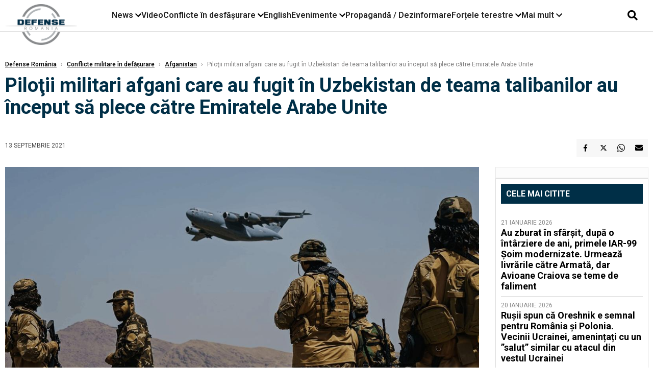

--- FILE ---
content_type: text/html; charset=UTF-8
request_url: https://www.defenseromania.ro/pilotii-militari-afgani-care-au-fugit-in-uzbekistan-de-teama-talibanilor-au-inceput-sa-plece_612813.html
body_size: 17544
content:
<!DOCTYPE html>
<html lang="ro">

<head>
    <meta charset="UTF-8">
    <meta name="language" content="Romanian" />
    <title>Piloţii militari afgani care au fugit în Uzbekistan de teama talibanilor au început să plece către Emiratele Arabe Unite  | Defense România    </title>
    <meta name="description" content="Piloţi afgani instruiţi de armata americană şi alţi membri ai personalului militar care au părăsit cu avioane şi elicoptere militare Afganistanul către Uzbekistan pentru a fugi de talibani au început să plece ..." />
    <meta name="viewport" content="width=device-width, initial-scale=1.0">

    <link rel="shortcut icon" href="/favicon.png?v=2">
    <link rel="icon" type="image/x-icon" href="/favicon.png?v=2">
    <link rel="shortcut icon" type="image/vnd.microsoft.icon" href="/favicon.png?v=2">

            <link rel="canonical" href="https://www.defenseromania.ro/pilotii-militari-afgani-care-au-fugit-in-uzbekistan-de-teama-talibanilor-au-inceput-sa-plece_612813.html" />
                <link rel="amphtml" href="https://www.defenseromania.ro/amp/pilotii-militari-afgani-care-au-fugit-in-uzbekistan-de-teama-talibanilor-au-inceput-sa-plece_612813.html">
                    <script type="application/ld+json">
                {"@context":"http:\/\/schema.org","@type":"BreadcrumbList","itemListElement":[{"@type":"ListItem","position":1,"item":{"name":"Defense Rom\u00e2nia","@id":"https:\/\/www.defenseromania.ro"}},{"@type":"ListItem","position":2,"item":{"name":"Conflicte militare \u00een def\u0103\u0219urare","@id":"https:\/\/www.defenseromania.ro\/conflicte-militare-in-desfasurare"}},{"@type":"ListItem","position":3,"item":{"name":"Afganistan","@id":"https:\/\/www.defenseromania.ro\/conflicte-militare-in-desfasurare\/afganistan"}},{"@type":"ListItem","position":4,"item":{"name":"Pilo\u0163ii militari afgani care au fugit \u00een Uzbekistan de teama talibanilor au \u00eenceput s\u0103 plece c\u0103tre...","@id":"https:\/\/www.defenseromania.ro\/pilotii-militari-afgani-care-au-fugit-in-uzbekistan-de-teama-talibanilor-au-inceput-sa-plece_612813.html"}}]}            </script>
                <script type="application/ld+json">
                {"@context":"http:\/\/schema.org","@type":"NewsArticle","mainEntityOfPage":{"@type":"WebPage","@id":"https:\/\/www.defenseromania.ro\/pilotii-militari-afgani-care-au-fugit-in-uzbekistan-de-teama-talibanilor-au-inceput-sa-plece_612813.html"},"headline":"Pilo\u0163ii militari afgani care au fugit \u00een Uzbekistan de teama talibanilor au \u00eenceput s\u0103 plece c\u0103tre...","image":{"@type":"ImageObject","url":"https:\/\/www.defenseromania.ro\/thumbs\/amp\/2021\/09\/13\/pilotii-militari-afgani-care-au-fugit-in-uzbekistan-de-teama-talibanilor-au-inceput-sa-plece-133565.webp","width":1200,"height":675},"datePublished":"2021-09-13T09:45:24+03:00","dateModified":"2021-09-13T09:45:24+03:00","publisher":{"@type":"NewsMediaOrganization","id":"https:\/\/www.defenseromania.ro\/#publisher","name":"Defense Rom\u00e2nia","url":"https:\/\/www.defenseromania.ro","logo":{"@type":"ImageObject","url":"https:\/\/media.defenseromania.ro\/assets_v2\/images\/logo_defense.png?v=2"}},"description":"Pilo\u0163i afgani instrui\u0163i de armata american\u0103 \u015fi al\u0163i membri ai personalului militar care au p\u0103r\u0103sit cu avioane \u015fi elicoptere militare Afganistanul c\u0103tre Uzbekistan pentru a fugi de talibani au \u00eenceput s\u0103 plece ...","author":{"@type":"Organization","name":"Defense Rom\u00e2nia"}}            </script>
            <meta name="expires" content="never" />
    <meta name="revisit-after" content="whenever" />
            <meta name="robots" content="follow, index, max-snippet:-1, max-video-preview:-1, max-image-preview:large" />
        <meta name="theme-color" content="#292c33" />

    <meta name="robots" content="max-image-preview:large">

                <meta property="og:title" content="Piloţii militari afgani care au fugit în Uzbekistan de teama talibanilor au început să plece către Emiratele Arabe Unite" />
                    <meta property="og:description" content="Piloţi afgani instruiţi de armata americană şi alţi membri ai personalului militar care au părăsit cu avioane şi elicoptere militare Afganistanul către Uzbekistan pentru a fugi de talibani au început să plece ..." />
                    <meta property="og:image" content="https://www.defenseromania.ro/thumbs/amp/2021/09/13/pilotii-militari-afgani-care-au-fugit-in-uzbekistan-de-teama-talibanilor-au-inceput-sa-plece-133565.webp" />
                    <meta property="og:image:width" content="1200" />
                    <meta property="og:image:height" content="675" />
                    <meta property="og:url" content="https://www.defenseromania.ro/pilotii-militari-afgani-care-au-fugit-in-uzbekistan-de-teama-talibanilor-au-inceput-sa-plece_612813.html" />
                    <meta property="og:type" content="article" />
        
    
    <link rel="preload" href="https://www.defenseromania.ro/static/css/normalize.css" as="style">
    <link rel="preload" href="https://www.defenseromania.ro/static/css/owl.carousel.min.css" as="style" />
    <link rel="preload" href="https://www.defenseromania.ro/static/css/video-js.css" as="style">
    <link rel="preload" href="https://www.defenseromania.ro/static/css/dcnews-style.css?v=1769064295" as="style">
    <link rel="preconnect" href="https://fonts.googleapis.com">
    <link rel="preconnect" href="https://fonts.gstatic.com" crossorigin>

    <link href="https://fonts.googleapis.com/css2?family=Playfair+Display:ital,wght@0,400..900;1,400..900&family=Roboto:ital,wght@0,100..900;1,100..900&display=swap" rel="stylesheet">

    <link rel="stylesheet" href="https://www.defenseromania.ro/static/css/owl.carousel.min.css" type="text/css" />
    <link rel="stylesheet" href="https://www.defenseromania.ro/static/css/font-awesome-all.min.css?v=3" type="text/css" />

    <link rel="stylesheet" href="https://www.defenseromania.ro/static/css/video-js.css">
    <link rel="stylesheet" href="https://www.defenseromania.ro/static/css/dcnews-style.css?v=1769064295">

    <!-- Google tag (gtag.js)-->
    <script async src="https://www.googletagmanager.com/gtag/js?id=G-PMZ80LKM72"></script>
    <script>
        window.dataLayer = window.dataLayer || [];

        function gtag() {
            dataLayer.push(arguments);
        }

        gtag('consent', 'default', {
            'ad_storage': 'denied',
            'analytics_storage': 'granted',
            'ad_user_data': 'denied',
            'ad_personalization': 'denied'
        });

        gtag('js', new Date());

        gtag('config', 'G-PMZ80LKM72');
    </script>

    <script src="https://fundingchoicesmessages.google.com/i/pub-7670433186403461?ers=1"></script>
    <script src="https://securepubads.g.doubleclick.net/tag/js/gpt.js" crossorigin="anonymous" async></script>

            <script type="text/javascript">
            function toggleMore() {
                $('.overlay_wrapper').toggleClass('active');
                $('.logo_fl ').toggleClass('small');
            }

            function toggleSearch() {
                $('.icon_menu_search').toggleClass('active');
                $('.gcse-wrapper').toggleClass('active');
            }
        </script>

        
        <script>
            var articles = [{"article_title":"Au zburat \u00een sf\u00e2r\u0219it, dup\u0103 o \u00eent\u00e2rziere de ani, primele IAR-99 \u0218oim modernizate. Urmeaz\u0103 livr\u0103rile c\u0103tre Armat\u0103, dar Avioane Craiova se teme de faliment","article_url":"https:\/\/www.defenseromania.ro\/au-zburat-in-sfarsit-dupa-o-intarziere-de-ani-primele-iar-99-soim-modernizate-urmeaza-livrarile-catre-armata-dar-avioane-craiovea-se-teme-de-faliment_640297.html"},{"article_title":"De ce refuz\u0103 SUA s\u0103 trimit\u0103 la casat legendarele avioane F-117 Nighthawk p\u00e2n\u0103 \u00een 2034, primele avioane stealth din lume","article_url":"https:\/\/www.defenseromania.ro\/de-ce-refuza-fortele-aeriene-ale-sua-sa-trimita-la-casat-avioanele-f-117-nighthawk-pana-in-2034_640321.html"},{"article_title":"Dou\u0103 bombardiere strategice ruse\u0219ti Tu-95MS au efectuat un zbor de 11 ore deasupra apelor neutre ale M\u0103rii Japoniei","article_url":"https:\/\/www.defenseromania.ro\/doua-bombardiere-strategice-rusesti-tu-95ms-au-efectuat-un-zbor-de-11-ore-deasupra-apelor-neutre-ale-marii-japoniei_640334.html"},{"article_title":"Vasalitate la pre\u021b dublu: Cum pl\u0103te\u0219te Rusia cu 87% mai mult pentru tehnologia chinez\u0103 pentru a-\u0219i men\u021bine armata pe linia de plutire","article_url":"https:\/\/www.defenseromania.ro\/vasalitate-la-pret-dublu-cum-plateste-rusia-cu-87-mai-mult-pentru-tehnologia-chineza-pentru-a-si-mentine-armata-pe-linia-de-plutire_640327.html"},{"article_title":"Sf\u00e2r\u0219itul inocen\u021bei strategice: De la parteneri de elit\u0103 la inamici ipotetici sau de ce \u00ee\u0219i planific\u0103 Armata Canadei o rezisten\u021b\u0103 de tip gheril\u0103 \u00een fa\u021ba SUA","article_url":"https:\/\/www.defenseromania.ro\/sfarsitul-inocentei-strategice-de-la-parteneri-de-elita-la-inamici-ipotetici-sau-de-ce-isi-planifica-armata-canadei-o-rezistenta-de-tip-gherila-in-fata-sua_640316.html"}]        </script>

                    

            <script>
                            </script>
        
    


                        <meta name="publish-date" content="2021-09-13T09:45:24+03:00" />
            <meta property="article:modified_time" content="2021-09-13T09:45:24+03:00" />
            <meta name="cXenseParse:publishtime" content="2021-09-13T06:45:24Z" />
            <meta name="cXenseParse:pageclass" content="article" />
            <meta property="cXenseParse:author" content="854d6fae5e" />
                <meta name="cXenseParse:url" content="https://www.defenseromania.ro/pilotii-militari-afgani-care-au-fugit-in-uzbekistan-de-teama-talibanilor-au-inceput-sa-plece_612813.html" />
    
                            
<!--Gemius video outstream sticky floating-->
<!--<script src="https://publisher.caroda.io/videoPlayer/caroda.min.js?ctok=6a2afe4b095653261466" crossorigin="anonymous" defer></script>-->
<!--End Gemius video outstream sticky floating-->
<!--<script async src="https://securepubads.g.doubleclick.net/tag/js/gpt.js" crossorigin="anonymous"></script>-->

<script >
    var googletag = googletag || {};googletag.cmd = googletag.cmd || [];
    googletag.cmd.push(function() {


        /*Billboard_responsive desktop si mobil, hp under main*/
        googletag.defineSlot("/1473368974/defenseromania_gpt/billboard_responsive", [[970,90], [970,200], [970,250], [728, 90], [728, 200], [750, 100], [750, 200], [750, 250], [750,300], [300, 250], [320, 50], [320, 100], [336, 250], [336, 280]], "div-gpt-defenseromania_gpt-billboard_responsive")
            .defineSizeMapping(
                googletag
                    .sizeMapping()
                    .addSize([990, 0],  [[970,90], [970,200], [970,250]])
                    .addSize([800, 0],  [[728, 90], [728, 200], [750, 100], [750, 200], [750, 250], [750,300]])
                    .addSize([336, 0],  [[300, 250], [320, 50], [320, 100], [336, 250], [336, 280]])
                    .addSize([320, 0],  [[300, 250], [320, 50], [320, 100]])
                    .addSize([0, 0], [])
                    .build()
            )
            .addService(googletag.pubads());

        /*End Billboard_responsive desktop si mobil, hp under main*/

        /*Billboard2_responsive desktop si mobil, hp above video box*/
        googletag.defineSlot("/1473368974/defenseromania_gpt/billboard2_responsive", [[970,90], [970,200], [970,250], [728, 90], [728, 200], [750, 100], [750, 200], [750, 250], [750,300], [300, 250], [300, 600], [320, 50], [320, 100], [336, 250], [336, 280]], "div-gpt-defenseromania_gpt-billboard2_responsive")
            .defineSizeMapping(
                googletag
                    .sizeMapping()
                    .addSize([990, 0],  [[970,90], [970,200], [970,250]])
                    .addSize([800, 0],  [[728, 90], [728, 200], [750, 100], [750, 200], [750, 250], [750,300]])
                    .addSize([336, 0],  [[300, 250], [300, 600], [320, 50], [320, 100], [336, 250], [336, 280]])
                    .addSize([320, 0],  [[300, 250], [300, 600], [320, 50], [320, 100]])
                    .addSize([0, 0], [])
                    .build()
            )
            .addService(googletag.pubads());

        /*End Billboard2_responsive desktop si mobil, hp above video box*/

        /*Billboard3_responsive desktop si mobil, hp under Conflicte in desfasurare*/
        googletag.defineSlot("/1473368974/defenseromania_gpt/billboard3_responsive", [[970,90], [970,200], [970,250], [728, 90], [728, 200], [750, 100], [750, 200], [750, 250], [750,300], [300, 250], [300, 600], [320, 50], [320, 100], [336, 250], [336, 280]], "div-gpt-defenseromania_gpt-billboard3_responsive")
            .defineSizeMapping(
                googletag
                    .sizeMapping()
                    .addSize([990, 0],  [[970,90], [970,200], [970,250]])
                    .addSize([800, 0],  [[728, 90], [728, 200], [750, 100], [750, 200], [750, 250], [750,300]])
                    .addSize([336, 0],  [[300, 250], [300, 600], [320, 50], [320, 100], [336, 250], [336, 280]])
                    .addSize([320, 0],  [[300, 250], [300, 600], [320, 50], [320, 100]])
                    .addSize([0, 0], [])
                    .build()
            )
            .addService(googletag.pubads());

        /*End Billboard3_responsive desktop si mobil, hp under Conflicte in desfasurare*/

        /*box1_horizontal desktop and mobile, article under Main Photo*/
        googletag.defineSlot("/1473368974/defenseromania_gpt/box1_horizontal", [[300,250], [320,50], [320,100], [336,250], [336,280], [728,90], [728,200], [750,250], [750,300], [900, 200], [900, 250]], "div-gpt-defenseromania_gpt-box1_horizontal")
            .defineSizeMapping(
                googletag
                    .sizeMapping()
                    .addSize([990, 0],  [ [728,90], [728,200], [750,250], [750,300], [900,200], [900,250]])
                    .addSize([770, 0],  [ [728,90], [728,200], [750,250], [750,300]])
                    .addSize([336, 0],  [ [300,250], [320,50], [320,100], [336,250], [336,280]])
                    .addSize([320, 0],  [ [300,250], [320,50], [320,100]])
                    .addSize([0, 0], [])
                    .build()
            )
            .addService(googletag.pubads());
        /*End box1_horizontal desktop and mobile, article under Main Photo*/

        /*box2_horizontal desktop and mobile, article under Article text*/
        googletag.defineSlot("/1473368974/defenseromania_gpt/box2_horizontal", [[300,250], [300,600], [320,50], [320,100], [336,250], [336,280], [728,90], [728,200], [750,250], [750,300], [900, 200], [900, 250]], "div-gpt-defenseromania_gpt-box2_horizontal")
            .defineSizeMapping(
                googletag
                    .sizeMapping()
                    .addSize([990, 0],  [ [728,90], [728,200], [750,250], [750,300], [900,200], [900,250]])
                    .addSize([770, 0],  [ [728,90], [728,200], [750,250], [750,300]])
                    .addSize([336, 0],  [ [300,250], [300,600], [320,50], [320,100], [336,250], [336,280]])
                    .addSize([320, 0],  [ [300,250], [300,600], [320,50], [320,100]])
                    .addSize([0, 0], [])
                    .build()
            )
            .addService(googletag.pubads());
        /*End box2_horizontal desktop and mobile, article under Article text*/

        /*box1_right desktop coloana dreapta prima pozitie*/
        googletag.defineSlot("/1473368974/defenseromania_gpt/box1_right", [[300,250], [300,600]], "div-gpt-defenseromania_gpt-box1_right")
            .defineSizeMapping(
                googletag
                    .sizeMapping()
                    .addSize([320, 0],  [[300,250], [300,600]])
                    .addSize([0, 0], [])
                    .build()
            )
            .addService(googletag.pubads());
        /*End box1_right desktop coloana dreapta prima pozitie*/

        /*box2_right video page*/
        googletag.defineSlot("/1473368974/defenseromania_gpt/box2_right_video", [[300,100], [300,200], [300,250]], "div-gpt-defenseromania_gpt-box2_right_video")
            .defineSizeMapping(
                googletag
                    .sizeMapping()
                    .addSize([320, 0],  [[300,100], [300,200], [300,250]])
                    .addSize([0, 0], [])
                    .build()
            )
            .addService(googletag.pubads());
        /*End box2_right video page*/


                                googletag.pubads().setTargeting('defense_category', ["Conflicte militare in defasurare","Afganistan"] );
        
        


        googletag.pubads().enableSingleRequest();

        function logGptSlots(label = '[GPT DEBUG]') {
            if (!window.googletag || !googletag.pubads) {
                console.warn(label, 'googletag not ready');
                return;
            }

            googletag.cmd.push(() => {
                const slots = googletag.pubads().getSlots();

                if (!slots || !slots.length) {
                    console.warn(label, 'no slots defined');
                    return;
                }

                console.group(`${label} ${slots.length} slot(s)`);

                slots.forEach((slot, i) => {
                    const divId = slot.getSlotElementId();
                    const path = slot.getAdUnitPath();

                    const sizes = slot.getSizes()
                        .map(s => s.getWidth() + 'x' + s.getHeight());

                    const targeting = slot.getTargetingMap
                        ? slot.getTargetingMap()
                        : {};

                    const response = slot.getResponseInformation
                        ? slot.getResponseInformation()
                        : null;

                    console.group(`Slot #${i + 1}: ${divId}`);
                    console.log('adUnitPath:', path);
                    console.log('sizes:', sizes);
                    console.log('targeting:', targeting);
                    console.log('response:', response);
                    console.groupEnd();
                });

                console.groupEnd();
            });
        }
        logGptSlots('[AFTER INIT]');
        googletag.cmd.push(() => {
            googletag.pubads().addEventListener('slotRenderEnded', (e) => {
                console.log('[GPT RENDER]', {
                    divId: e.slot.getSlotElementId(),
                    adUnitPath: e.slot.getAdUnitPath(),
                    isEmpty: e.isEmpty,
                    size: e.size,
                    creativeId: e.creativeId,
                    lineItemId: e.lineItemId
                });
            });
        });

        googletag.pubads().disableInitialLoad();
        googletag.enableServices();

    });


</script>                                        <meta name="google-site-verification" content="" />

    
    <script>
        var home = 0;
        var new_website = 1;
    </script>

    

    <style>
        @media screen and (max-width: 500px) {
            .burger-wrapper {
                display: inline-block;
                width: 40%;
                vertical-align: middle;
            }

            #nav-icon3 {
                width: 20px;
                height: 15px;
                position: relative;
                margin: 20px;
                margin-left: 15px;
                -webkit-transform: rotate(0deg);
                -moz-transform: rotate(0deg);
                -o-transform: rotate(0deg);
                transform: rotate(0deg);
                -webkit-transition: .5s ease-in-out;
                -moz-transition: .5s ease-in-out;
                -o-transition: .5s ease-in-out;
                transition: .5s ease-in-out;
                cursor: pointer;
            }

            #nav-icon3 span:nth-child(1) {
                top: 0;
            }

            #nav-icon3 span {
                display: block;
                position: absolute;
                height: 2px;
                width: 100%;
                background: #3a2a77;
                opacity: 1;
                left: 0;
                -webkit-transform: rotate(0deg);
                -moz-transform: rotate(0deg);
                -o-transform: rotate(0deg);
                transform: rotate(0deg);
                -webkit-transition: .25s ease-in-out;
                -moz-transition: .25s ease-in-out;
                -o-transition: .25s ease-in-out;
                transition: .25s ease-in-out;
            }

            .logo {
                text-align: center;
                vertical-align: middle;
                margin-bottom: 10px;
                margin-top: 11px;
                padding: 0;
                width: 20%;
                display: inline-block;
            }

            .nxt_menu,
            .nxt_menu_v2 {
                opacity: 0;
                width: 100%;
                position: absolute;
                top: -700px;
                background: #261f3d;
                z-index: 110;
                -webkit-box-shadow: 0 5px 30px 0px #000000;
                -moz-box-shadow: 0 5px 30px 0px #000000;
                box-shadow: 0 5px 30px 0px #000000;
                -webkit-transition: all ease-out .2s;
                -moz-transition: all ease-out .2s;
                -o-transition: all ease-out .2s;
                transition: all ease-out .2s;
            }

            .is_visible {
                opacity: 1;
                top: 0;
            }

            .nxt_menu_v2 h3 {
                display: inline-block;
                color: #fff;
                margin: 0 auto;
                line-height: 52px;
                font-size: 20px;
            }

            .subMenu_header {
                text-align: center;
                margin-bottom: 10px;
                height: 52px;
                padding-bottom: 10px;
                border-bottom: 1px solid #fff;
            }

            .subMenu_header i {
                position: absolute;
                left: 20px;
                top: 25px;
                font-size: 20px;
            }

            .nxt_menu_item .fa-caret-right {
                padding: 20px;
                position: absolute;
                bottom: -11px;
                font-size: 18px;
                color: #fff;
                right: 30px;
            }

            .nxt_menu_content {
                margin: 2%;
                color: #fff;
            }

            .nxt_menu_item {
                font-weight: 600;
                font-size: 13px;
                padding: 10px;
                padding-right: 0;
                position: relative;
                width: 48%;
                font-weight: 600;
                box-sizing: border-box;
                display: inline-block;
                vertical-align: middle;
            }

            .nxt_menu_item a {
                color: #fff;
            }

            .nxt_menu_item.selected a {
                color: #fecb30;
                font-weight: 800
            }

            .icon_menu_close {
                width: 50px;
                object-fit: contain;
                position: absolute;
                left: 12px;
                top: 10px;
                padding: 10px;
                cursor: pointer;
            }
        }
    </style>
    <script>
        var menuStack = [];

        function showSubmenu(id, name, url) {
            if (id != menuStack[menuStack.length - 1] && menuStack.length) {
                // $("#subMenu"+menuStack[menuStack.length-1]).slideUp("fast", function() {
                // 	$("#subMenu"+id).slideDown("fast");
                // });
                hide(document.getElementById("subMenu" + menuStack[menuStack.length - 1]));
                show(document.getElementById("subMenu" + id));
            } else {
                show(document.getElementById("subMenu" + id));
            }
            if (name != "") document.querySelector("#subMenu" + id + " .nxt_menu_v2_title").innerHTML = name;
            if (url != "") document.querySelector("#subMenu" + id + " .first a").innerHTML = name;
            if (url != "") document.querySelector("#subMenu" + id + " .first a").href = url;

            if ((menuStack.length == 0 || menuStack[menuStack.length - 1] != id) && id)
                menuStack.push(id);
        }

        function closeSubmenu(id) {
            hide(document.getElementById("subMenu" + id));
            menuStack.pop();
            if (menuStack.length)
                showSubmenu(menuStack[menuStack.length - 1], "", "");
        }

        function toggleMenu() {
            showSubmenu(0, "", "");
        }

        // Show an element
        var show = function(elem) {
            // elem.style.display = 'block';
            elem.classList.add('is_visible');
        };

        // Hide an element
        var hide = function(elem) {
            // elem.style.display = 'none';
            elem.classList.remove('is_visible');
        };
    </script>

    <script>
        var pool_results_enabled = 1    </script>
</head>

<body class="body-new body-article">

    <!-- Google Tag Manager (noscript) -->     <script>
        var ad = document.createElement('div');
        ad.id = 'AdSense';
        ad.className = 'AdSense';
        ad.style.display = 'block';
        ad.style.position = 'absolute';
        ad.style.top = '-1px';
        ad.style.height = '1px';
        document.body.appendChild(ad);
    </script>
    <div id="fb-root"></div>

    
    <div class="header_all_wrapper desktop_only">
        <div class="header_all" id="header_all">
            <div class="header_wrapper">
                <div id="header">
                    <div class="header_v2_left">
                        <a class="logo_fl" id="logo_fl" href="/" title="" rel="nofollow"></a>
                    </div>
                    <div class="header_v2_center">
                        <nav class="nav" itemscope="" itemtype="http://www.schema.org/SiteNavigationElement">
                            <ul class="nav-list">
                                                                    <li class="nav-list-item" itemprop="name" data-toggle-submenu="100">
                                        <a href="https://www.defenseromania.ro/news" title="News" class="nav-list-item-link " itemprop="url">News</a>
                                                                                    <i class="fa fa-chevron-down"></i>
                                            <ul class="sbmneu" id="submenu_100">
                                                                                                    <li>
                                                        <a href="https://www.defenseromania.ro/news/uniunea-europeana" title="Uniunea Europeană" class="nav-list-item-link " itemprop="url">Uniunea Europeană</a>
                                                    </li>
                                                                                                    <li>
                                                        <a href="https://www.defenseromania.ro/news/securitate-energetica" title="Securitate energetică" class="nav-list-item-link " itemprop="url">Securitate energetică</a>
                                                    </li>
                                                                                                    <li>
                                                        <a href="https://www.defenseromania.ro/news/nato" title="NATO" class="nav-list-item-link " itemprop="url">NATO</a>
                                                    </li>
                                                                                            </ul>
                                                                            </li>
                                                                    <li class="nav-list-item" itemprop="name" >
                                        <a href="/video" title="Video" class="nav-list-item-link " itemprop="url">Video</a>
                                                                            </li>
                                                                    <li class="nav-list-item" itemprop="name" data-toggle-submenu="102">
                                        <a href="https://www.defenseromania.ro/conflicte-militare-in-desfasurare" title="Conflicte în desfășurare" class="nav-list-item-link " itemprop="url">Conflicte în desfășurare</a>
                                                                                    <i class="fa fa-chevron-down"></i>
                                            <ul class="sbmneu" id="submenu_102">
                                                                                                    <li>
                                                        <a href="https://www.defenseromania.ro/conflicte-militare-in-desfasurare/siria" title="Siria" class="nav-list-item-link " itemprop="url">Siria</a>
                                                    </li>
                                                                                                    <li>
                                                        <a href="https://www.defenseromania.ro/conflicte-militare-in-desfasurare/libia" title="Libia" class="nav-list-item-link " itemprop="url">Libia</a>
                                                    </li>
                                                                                                    <li>
                                                        <a href="https://www.defenseromania.ro/conflicte-militare-in-desfasurare/irak" title="Irak" class="nav-list-item-link " itemprop="url">Irak</a>
                                                    </li>
                                                                                                    <li>
                                                        <a href="https://www.defenseromania.ro/conflicte-militare-in-desfasurare/yemen" title="Yemen" class="nav-list-item-link " itemprop="url">Yemen</a>
                                                    </li>
                                                                                                    <li>
                                                        <a href="https://www.defenseromania.ro/conflicte-militare-in-desfasurare/ucraina" title="Ucraina" class="nav-list-item-link " itemprop="url">Ucraina</a>
                                                    </li>
                                                                                                    <li>
                                                        <a href="https://www.defenseromania.ro/conflicte-militare-in-desfasurare/israel" title="Israel" class="nav-list-item-link " itemprop="url">Israel</a>
                                                    </li>
                                                                                            </ul>
                                                                            </li>
                                                                    <li class="nav-list-item" itemprop="name" >
                                        <a href="https://www.defenseromania.ro/english" title="English" class="nav-list-item-link " itemprop="url">English</a>
                                                                            </li>
                                                                    <li class="nav-list-item" itemprop="name" data-toggle-submenu="106">
                                        <a href="https://www.defenseromania.ro/evenimente" title="Evenimente" class="nav-list-item-link " itemprop="url">Evenimente</a>
                                                                                    <i class="fa fa-chevron-down"></i>
                                            <ul class="sbmneu" id="submenu_106">
                                                                                                    <li>
                                                        <a href="https://www.defenseromania.ro/evenimente/industria-de-aparare" title="Industria de apărare" class="nav-list-item-link " itemprop="url">Industria de apărare</a>
                                                    </li>
                                                                                            </ul>
                                                                            </li>
                                                                    <li class="nav-list-item" itemprop="name" >
                                        <a href="https://www.defenseromania.ro/propaganda-dezinformare" title="Propagandă / Dezinformare" class="nav-list-item-link " itemprop="url">Propagandă / Dezinformare</a>
                                                                            </li>
                                                                    <li class="nav-list-item" itemprop="name" data-toggle-submenu="109">
                                        <a href="https://www.defenseromania.ro/forta-terestra" title="Forțele terestre" class="nav-list-item-link " itemprop="url">Forțele terestre</a>
                                                                                    <i class="fa fa-chevron-down"></i>
                                            <ul class="sbmneu" id="submenu_109">
                                                                                                    <li>
                                                        <a href="https://www.defenseromania.ro/forta-terestra/forte-speciale" title="Forțele speciale" class="nav-list-item-link " itemprop="url">Forțele speciale</a>
                                                    </li>
                                                                                            </ul>
                                                                            </li>
                                                                                                <li class="nav-list-item" itemprop="name" data-toggle-submenu="0">
                                    <a href="javascript:void(0);" title="Mai mult" class="nav-list-item-link" itemprop="url">Mai mult <i class="fa fa-chevron-down"></i></a>
                                    <ul class="sbmneu" id="submenu_0">
                                                                                    <li>
                                                <a href="https://www.defenseromania.ro/forta-navala" title="Forțele navale" class="nav-list-item-link " itemprop="url">Forțele navale</a>
                                            </li>
                                                                                    <li>
                                                <a href="https://www.defenseromania.ro/forta-aeriana" title="Forțele aeriene" class="nav-list-item-link " itemprop="url">Forțele aeriene</a>
                                            </li>
                                                                                    <li>
                                                <a href="https://www.defenseromania.ro/cyber" title="Cyber" class="nav-list-item-link " itemprop="url">Cyber</a>
                                            </li>
                                                                                    <li>
                                                <a href="https://www.defenseromania.ro/terorism" title="Terorism" class="nav-list-item-link " itemprop="url">Terorism</a>
                                            </li>
                                                                                    <li>
                                                <a href="https://www.defenseromania.ro/industrie-de-aparare" title="Industria de apărare" class="nav-list-item-link " itemprop="url">Industria de apărare</a>
                                            </li>
                                                                                    <li>
                                                <a href="https://www.defenseromania.ro/strategica" title="Strategica" class="nav-list-item-link " itemprop="url">Strategica</a>
                                            </li>
                                                                                    <li>
                                                <a href="https://www.defenseromania.ro/istorie" title="Istorie" class="nav-list-item-link " itemprop="url">Istorie</a>
                                            </li>
                                                                                    <li>
                                                <a href="https://www.defenseromania.ro/intelligence" title="Intelligence" class="nav-list-item-link " itemprop="url">Intelligence</a>
                                            </li>
                                                                            </ul>
                                </li>
                                                            </ul>
                        </nav>
                    </div>
                    <div class="header_v2_right">
                        <div class="icon_wrapper">
                            <i class="fa fa-search" onclick="toggleSearch();"></i>

                            <div class="gcse-wrapper" id="gcse-wrapper">
                                <form name="" action="/cauta" method="get" id="searchSiteForm">
                                    <input type="text" class="nxt_searchInput" id="nxt_searchInput" name="q" placeholder="Scrie aici pentru a căuta">
                                    <button type="submit" class="nxt_searchSubmit" value="">
                                        <img src="https://media.dcnews.ro/assets/images/icon_search_desktop.png" class="icon_menu_search" width="20" height="18">
                                    </button>
                                </form>
                            </div>
                        </div>
                    </div>
                </div>
            </div>


                    </div>
    </div>

    <header class="mobile_only">
        <div class="headerMobile">
            <div class="logo" style="">
                <a href="/" class="prerender">
                    <img src="https://media.defenseromania.ro/assets_v2/images/logo_defense.png?v=2" width="50" alt="Defense România" />
                </a>
            </div>
            <div class="right">
                <div class="burger-wrapper">
                    <div id="mobileBurgerNav" onClick="toggleNavMenu();">
                        <i class="fa-solid fa-bars"></i>
                        <i class="fa-solid fa-xmark"></i>
                    </div>
                </div>
            </div>
        </div>
        <div id="navigationMobile">
            <div id="navigationMobileSearch">
                <form action="/cauta" method="get">
                    <div class="mobileSearch">
                        <input type="text" name="q" placeholder="Caută articol...">
                        <button type="submit" class="mobileSearchButton">
                            <i class="fa-solid fa-magnifying-glass"></i>
                        </button>
                    </div>
                </form>
            </div>
                                                <div class="mobileMenuHead" id="mobileMenuHead_100">
                        <div class="mobileMenuItem" id="mobileMenuItem_100" onClick="toggleSubmenu(100);">
                            <span>News</span>
                            <i class="fa-solid fa-chevron-down"></i>
                        </div>
                    </div>
                    <div class="mobileSubmenuContainer" id="mobileSubmenu_100">
                        <div class="mobileMenuItem"> <a href="https://www.defenseromania.ro/news">News</a></div>
                                                    <div class="mobileMenuItem"> <a href="https://www.defenseromania.ro/news/uniunea-europeana">Uniunea Europeană</a></div>
                                                    <div class="mobileMenuItem"> <a href="https://www.defenseromania.ro/news/securitate-energetica">Securitate energetică</a></div>
                                                    <div class="mobileMenuItem"> <a href="https://www.defenseromania.ro/news/nato">NATO</a></div>
                                            </div>
                                                                <div class="mobileMenuHead">
                        <div class="mobileMenuItem"> <a href="/video">Video </a></div>
                    </div>
                                                                <div class="mobileMenuHead" id="mobileMenuHead_102">
                        <div class="mobileMenuItem" id="mobileMenuItem_102" onClick="toggleSubmenu(102);">
                            <span>Conflicte în desfășurare</span>
                            <i class="fa-solid fa-chevron-down"></i>
                        </div>
                    </div>
                    <div class="mobileSubmenuContainer" id="mobileSubmenu_102">
                        <div class="mobileMenuItem"> <a href="https://www.defenseromania.ro/conflicte-militare-in-desfasurare">Conflicte în desfășurare</a></div>
                                                    <div class="mobileMenuItem"> <a href="https://www.defenseromania.ro/conflicte-militare-in-desfasurare/siria">Siria</a></div>
                                                    <div class="mobileMenuItem"> <a href="https://www.defenseromania.ro/conflicte-militare-in-desfasurare/libia">Libia</a></div>
                                                    <div class="mobileMenuItem"> <a href="https://www.defenseromania.ro/conflicte-militare-in-desfasurare/irak">Irak</a></div>
                                                    <div class="mobileMenuItem"> <a href="https://www.defenseromania.ro/conflicte-militare-in-desfasurare/yemen">Yemen</a></div>
                                                    <div class="mobileMenuItem"> <a href="https://www.defenseromania.ro/conflicte-militare-in-desfasurare/ucraina">Ucraina</a></div>
                                                    <div class="mobileMenuItem"> <a href="https://www.defenseromania.ro/conflicte-militare-in-desfasurare/israel">Israel</a></div>
                                            </div>
                                                                <div class="mobileMenuHead">
                        <div class="mobileMenuItem"> <a href="https://www.defenseromania.ro/english">English </a></div>
                    </div>
                                                                <div class="mobileMenuHead" id="mobileMenuHead_106">
                        <div class="mobileMenuItem" id="mobileMenuItem_106" onClick="toggleSubmenu(106);">
                            <span>Evenimente</span>
                            <i class="fa-solid fa-chevron-down"></i>
                        </div>
                    </div>
                    <div class="mobileSubmenuContainer" id="mobileSubmenu_106">
                        <div class="mobileMenuItem"> <a href="https://www.defenseromania.ro/evenimente">Evenimente</a></div>
                                                    <div class="mobileMenuItem"> <a href="https://www.defenseromania.ro/evenimente/industria-de-aparare">Industria de apărare</a></div>
                                            </div>
                                                                <div class="mobileMenuHead">
                        <div class="mobileMenuItem"> <a href="https://www.defenseromania.ro/propaganda-dezinformare">Propagandă / Dezinformare </a></div>
                    </div>
                                                                <div class="mobileMenuHead" id="mobileMenuHead_109">
                        <div class="mobileMenuItem" id="mobileMenuItem_109" onClick="toggleSubmenu(109);">
                            <span>Forțele terestre</span>
                            <i class="fa-solid fa-chevron-down"></i>
                        </div>
                    </div>
                    <div class="mobileSubmenuContainer" id="mobileSubmenu_109">
                        <div class="mobileMenuItem"> <a href="https://www.defenseromania.ro/forta-terestra">Forțele terestre</a></div>
                                                    <div class="mobileMenuItem"> <a href="https://www.defenseromania.ro/forta-terestra/forte-speciale">Forțele speciale</a></div>
                                            </div>
                                                                <div class="mobileMenuHead">
                        <div class="mobileMenuItem"> <a href="https://www.defenseromania.ro/forta-navala">Forțele navale </a></div>
                    </div>
                                                                <div class="mobileMenuHead">
                        <div class="mobileMenuItem"> <a href="https://www.defenseromania.ro/forta-aeriana">Forțele aeriene </a></div>
                    </div>
                                                                <div class="mobileMenuHead">
                        <div class="mobileMenuItem"> <a href="https://www.defenseromania.ro/cyber">Cyber </a></div>
                    </div>
                                                                <div class="mobileMenuHead">
                        <div class="mobileMenuItem"> <a href="https://www.defenseromania.ro/terorism">Terorism </a></div>
                    </div>
                                                                <div class="mobileMenuHead">
                        <div class="mobileMenuItem"> <a href="https://www.defenseromania.ro/industrie-de-aparare">Industria de apărare </a></div>
                    </div>
                                                                <div class="mobileMenuHead">
                        <div class="mobileMenuItem"> <a href="https://www.defenseromania.ro/strategica">Strategica </a></div>
                    </div>
                                                                <div class="mobileMenuHead">
                        <div class="mobileMenuItem"> <a href="https://www.defenseromania.ro/istorie">Istorie </a></div>
                    </div>
                                                                <div class="mobileMenuHead">
                        <div class="mobileMenuItem"> <a href="https://www.defenseromania.ro/intelligence">Intelligence </a></div>
                    </div>
                            
            <div id="navigationMobileApps" style="padding: 15px 8px;">
                <span style="font-size: 16px;line-height: 35px;font-family: Helvetica,sans-serif;font-weight: 700; color:#000;">Poți descărca aplicația:</span><br />
                <div id="mobileAppLinks">
                    <a href='https://apps.apple.com/us/app/defenseromania/id1394093754'><img alt='Get it on App Store' class="lazy" src="https://media.dcnews.ro/nxthost/app-store-logo.png" height="40" width="116" /></a>
                    <a href='https://play.google.com/store/apps/details?id=com.nxthub.defenseromania&hl=en_SG&gl=RO'><img alt='Get it on Google Play' class="lazy" src="https://media.dcnews.ro/nxthost/play_store_logo.2.png" height="40" width="116" /></a>
                </div>
            </div>
        </div>
    </header>

    <script>
        function toggleNavMenu() {
            $('html').toggleClass('navActive');
            $('body').toggleClass('navActive');
            $('#mobileBurgerNav').toggleClass('active');
            $('#navigationMobile').toggleClass('active');
        }

        function toggleSubmenu(id) {
            $('.mobileSubmenuContainer').not('#mobileSubmenu_' + id).removeClass('active');
            $('.mobileMenuItem').not('#mobileMenuHead_' + id).removeClass('active');
            $('#mobileSubmenu_' + id).toggleClass('active');
            $('#mobileMenuHead_' + id).toggleClass('active');
        }
    </script>

    <!--Branging U shaped-->
    <div class="desktop-only" style="width: 1200px; margin: 0 auto">
        <div class="" style="position: relative; width:1200px;/*height:250px;*/">

        </div>
    </div>

    <!--End Branging U shaped-->

    <div class="page">
        <div class="Content">
            

    <div class="container_fixed_width">

<div class="content-fixed spliter" style="background-color: transparent">
        <div class="elements" style="width:100%; ">
                
<div>
    <div class="article-info">
                <div id="location">
            <a href="https://www.defenseromania.ro/">Defense România</a>
                            <span>&rsaquo;</span>
                                    <a href="https://www.defenseromania.ro/conflicte-militare-in-desfasurare" title="Conflicte militare în defășurare">Conflicte militare în defășurare</a>
                                <span>&rsaquo;</span>
                                    <a href="https://www.defenseromania.ro/conflicte-militare-in-desfasurare/afganistan" title="Afganistan">Afganistan</a>
                                <span>&rsaquo;</span>
                                    Piloţii militari afgani care au fugit în Uzbekistan de teama talibanilor au început să plece către Emiratele Arabe Unite                        </div>
        </div>
    <h1>

        
        Piloţii militari afgani care au fugit în Uzbekistan de teama talibanilor au început să plece către Emiratele Arabe Unite
        </h1>

    
    <div class="article-meta">
        <div class="article-meta-container">
                        <div>
                <div class="article-authors">
                    <div>
                                            </div>
                </div>
                <span class="time"> 13 SEPTEMBRIE 2021</span>
            </div>
        </div>

                    <div class="social-share" style="margin-top: 10px">
                <a class="facebook" target="_blank" href="https://facebook.com/sharer/sharer.php?u=https://www.defenseromania.ro/pilotii-militari-afgani-care-au-fugit-in-uzbekistan-de-teama-talibanilor-au-inceput-sa-plece_612813.html">
                    <i class="fa-brands fa-facebook-f"></i>
                </a>
                <a class="x-twitter" target="_blank" href="https://twitter.com/intent/tweet/?text=Piloţii militari afgani care au fugit în Uzbekistan de teama talibanilor au început să plece către Emiratele Arabe Unite&url=https://www.defenseromania.ro/pilotii-militari-afgani-care-au-fugit-in-uzbekistan-de-teama-talibanilor-au-inceput-sa-plece_612813.html">
                    <svg xmlns="http://www.w3.org/2000/svg" viewBox="0 0 448 512"><!--!Font Awesome Free v7.1.0 by @fontawesome - https://fontawesome.com License - https://fontawesome.com/license/free Copyright 2026 Fonticons, Inc.--><path d="M357.2 48L427.8 48 273.6 224.2 455 464 313 464 201.7 318.6 74.5 464 3.8 464 168.7 275.5-5.2 48 140.4 48 240.9 180.9 357.2 48zM332.4 421.8l39.1 0-252.4-333.8-42 0 255.3 333.8z"/></svg>                </a>
                <a class="whatsapp" target="_blank" href="https://web.whatsapp.com/send?text=Piloţii militari afgani care au fugit în Uzbekistan de teama talibanilor au început să plece către Emiratele Arabe Unite%20https://www.defenseromania.ro/pilotii-militari-afgani-care-au-fugit-in-uzbekistan-de-teama-talibanilor-au-inceput-sa-plece_612813.html">
                    <i class="fa-brands fa-whatsapp"></i>
                </a>
                <a class="email" target="_blank"  href="mailto:?subject=Defense România -  Piloţii militari afgani care au fugit în Uzbekistan de teama talibanilor au început să plece către Emiratele Arabe Unite &amp;body=Citește articolul aici: https://www.defenseromania.ro/pilotii-militari-afgani-care-au-fugit-in-uzbekistan-de-teama-talibanilor-au-inceput-sa-plece_612813.html">
                    <i class="fa-solid fa-envelope"></i>
                </a>
            </div>
            </div>
</div>



        </div>
</div>

    </div> <!-- /.container_fixed_width -->



    <div class="container_fixed_width">

<div class="content-fixed spliter mb40" style="background-color: transparent">
        <div class="elements" style="width:calc(75% - ((24px * 2)/ 3)); ">
                
<div class="poza-articol articleMainImage">
            
        <img class="img-16x9" loading="eager" fetchpriority="high"
             data-src="https://www.defenseromania.ro/thumbs/amp/2021/09/13/pilotii-militari-afgani-care-au-fugit-in-uzbekistan-de-teama-talibanilor-au-inceput-sa-plece-133565.webp"
             data-width="1200" data-speed="1" alt="kabul-afganistan_21075700"
             sizes="(max-width: 600px) 480px, (max-width: 900px) 800px, 1200px"
             srcset="
                    https://www.defenseromania.ro/thumbs/480x270/2021/09/13/pilotii-militari-afgani-care-au-fugit-in-uzbekistan-de-teama-talibanilor-au-inceput-sa-plece-133565.webp 480w,
                    https://www.defenseromania.ro/thumbs/800x450/2021/09/13/pilotii-militari-afgani-care-au-fugit-in-uzbekistan-de-teama-talibanilor-au-inceput-sa-plece-133565.webp 800w,
                    https://www.defenseromania.ro/thumbs/1200x675/2021/09/13/pilotii-militari-afgani-care-au-fugit-in-uzbekistan-de-teama-talibanilor-au-inceput-sa-plece-133565.webp 1200w">


    


</div>


<div class="text">

    <div class="article-abstract">
        <div class="article_description_new">Piloţi afgani instruiţi de armata americană şi alţi membri ai personalului militar care au părăsit cu avioane şi elicoptere militare Afganistanul către Uzbekistan pentru a fugi de talibani au început să plece din această ţară către Emiratele Arabe Unite (EAU) în urma unui acord convenit cu SUA, deşi talibanii au cerut autorităţilor uzbece să retrimită în Afganistan aceşti militari şi respectivele aparate de zbor.</div>
    </div>

    <div class="articol_dec">
        <p style="text-align:left;">Potrivit unei declaraţii acordate agenţiei Reuters de un pilot afgan, transferul dinspre Uzbekistan către EAU se va face în mai multe valuri începând de duminică şi se va încheia probabil în ziua următoare sau ceva mai târziu.<br /><br /><strong>Încă nu este clar ce se va întâmpla cu cele 46 de aparate de zbor cu care au plecat militarii afgani, printre care se numără avioane uşoare de atac A-29 şi elicoptere UH-60 Black Hawk.</strong><br /><br />Potrivit Agerpres, <strong>talibanii au lansat apeluri către militarii care au făcut parte din fostele trupe guvernamentale să se alăture noilor structuri militare pe care ei le formează după preluarea puterii</strong>, promiţându-le că nu le vor face niciun rău, insistând că au nevoie în mod special de piloţi.<br /><br /><strong>Piloţii şi ceilalţi militari afgani care au fugit precipitat în Uzbekistan cu puţin timp înainte ca talibanii să preia puterea la jumătatea lunii august, unii plecând doar cu hainele de pe ei, sunt găzduiţi într-o tabără lângă oraşul Termez.</strong> Ei spun că se simt acolo ca nişte prizonieri, cu restricţii de deplasare şi alimente şi asistenţa medicală insuficiente, şi se tem că ar putea fi expulzaţi în Afganistan.</p></p>
                              <center><div class="ad-container" id="div-gpt-defenseromania_gpt-box1_horizontal"><script>googletag.cmd.push(() => { googletag.display("div-gpt-defenseromania_gpt-box1_horizontal"); });</script></div></center>
                              <p>
    </div>

</div>

<script>
    document.addEventListener("DOMContentLoaded", function () {
        const iframes = document.querySelectorAll("iframe[data-auto-height]");

        iframes.forEach(iframe => {
            iframe.addEventListener("load", function () {

                setTimeout(() => {
                    try {
                        const doc = iframe.contentWindow.document;
                        const height = doc.body.scrollHeight || doc.documentElement.scrollHeight;
                        iframe.style.height = height + "px";
                    } catch (e) {
                        console.warn("Iframe cross-domain, nu pot ajusta height-ul.");
                    }
                }, 500);

            });
        });
    });

</script>

<div class="container_fixed_width_900px">
    <div class="articol_dec">
            </div>
</div>
    <div class="article_tag_wrapper">
                    <a href="https://www.defenseromania.ro/tag/afganistan_683">
                <div class="article_tag">afganistan</div>
            </a>
                        <a href="https://www.defenseromania.ro/tag/emiratele-arabe-unite_2475">
                <div class="article_tag">emiratele arabe unite</div>
            </a>
                        <a href="https://www.defenseromania.ro/tag/uzbekistan_4820">
                <div class="article_tag">Uzbekistan</div>
            </a>
                </div>
<div class="mb20">
<div class="articol_info">
    <div class="social-share">
        <a class="facebook" target="_blank" href="https://facebook.com/sharer/sharer.php?u=https://www.defenseromania.ro/pilotii-militari-afgani-care-au-fugit-in-uzbekistan-de-teama-talibanilor-au-inceput-sa-plece_612813.html">
            <i class="fa-brands fa-facebook-f"></i>
        </a>
        <a class="x-twitter" target="_blank" href="https://twitter.com/intent/tweet/?text=Piloţii militari afgani care au fugit în Uzbekistan de teama talibanilor au început să plece către Emiratele Arabe Unite&url=https://www.defenseromania.ro/pilotii-militari-afgani-care-au-fugit-in-uzbekistan-de-teama-talibanilor-au-inceput-sa-plece_612813.html">
            <svg xmlns="http://www.w3.org/2000/svg" viewBox="0 0 448 512"><!--!Font Awesome Free v7.1.0 by @fontawesome - https://fontawesome.com License - https://fontawesome.com/license/free Copyright 2026 Fonticons, Inc.--><path d="M357.2 48L427.8 48 273.6 224.2 455 464 313 464 201.7 318.6 74.5 464 3.8 464 168.7 275.5-5.2 48 140.4 48 240.9 180.9 357.2 48zM332.4 421.8l39.1 0-252.4-333.8-42 0 255.3 333.8z"/></svg>                </a>
        <a class="whatsapp" target="_blank" href="https://web.whatsapp.com/send?text=Piloţii militari afgani care au fugit în Uzbekistan de teama talibanilor au început să plece către Emiratele Arabe Unite%20https://www.defenseromania.ro/pilotii-militari-afgani-care-au-fugit-in-uzbekistan-de-teama-talibanilor-au-inceput-sa-plece_612813.html">
            <i class="fa-brands fa-whatsapp"></i>
        </a>
        <a class="email" target="_blank"  href="mailto:?subject=Defense România -  Piloţii militari afgani care au fugit în Uzbekistan de teama talibanilor au început să plece către Emiratele Arabe Unite &amp;body=Citește articolul aici: https://www.defenseromania.ro/pilotii-militari-afgani-care-au-fugit-in-uzbekistan-de-teama-talibanilor-au-inceput-sa-plece_612813.html">
            <i class="fa-solid fa-envelope"></i>
        </a>
    </div>
    <div class="social-follow">
        <span>Urmăriți-ne și pe</span>
        <div class="gnews-follow">
            <img src="https://media.defenseromania.ro/nxt/Google_News_icon.svg" alt="defenseromania.ro google news" style="width: 32px; height: 32px; vertical-align: top; display: inline-block;">
            <a href="https://news.google.com/publications/CAAqLQgKIidDQklTRndnTWFoTUtFV1JsWm1WdWMyVnliMjFoYm1saExuSnZLQUFQAQ?hl=ro&gl=RO&ceid=RO:ro">Google News</a>
        </div>
        <span>și în aplicațiile mobile</span>
        <div class="apps-follow">
            <a href="https://apps.apple.com/us/app/defenseromania/id1394093754" target="_blank">
                <img src="/static/images/Apple-Store-Icon.png" alt="defenseromania.ro appstore">
            </a>
            <a href="https://play.google.com/store/apps/details?id=com.nxthub.defenseromania&hl=ro" target="_blank">
                <img src="/static/images/Google-Play-Icon.png" alt="defenseromania.ro playstore">
            </a>
        </div>
    </div>
</div>
</div>
<div class="article-bottom-meta">
    <div class="article-meta-container">
        <div class="article-author-image">
                            <img src="/static/images/user.png">
                    </div>
        <div>
            <div class="article-authors">
                <div>
                                    </div>
            </div>
        </div>
    </div>

    <div class="author-text">
           </div>
</div>
        <center style="padding-bottom:20px"><!-- /1473368974/defenseromania_gpt/box2_horizontal-->
<div id="div-gpt-defenseromania_gpt-box2_horizontal"><script>googletag.cmd.push(() => { googletag.display("div-gpt-defenseromania_gpt-box2_horizontal"); });</script></div>
</center>
    
<div>
    <div class="section-list">
        <div class="section-title">
            <span>Alte știri de interes</span>
        </div>
    </div>

    <div class="elements section-listing section-listing-layout-2" id="nxt_newest_articles" style="width:100%; ">
        <ul>
                            <li>
                    <div>
                        <article class="headline">

<div class="thumb" data-size="landscape">

    <a href="https://www.defenseromania.ro/doua-petroliere-confiscate-de-sua-au-fost-vazute-din-nou-in-apropiere-de-puerto-rico_640342.html">
                    <picture>

                
                
                <img
                        src="https://www.defenseromania.ro/thumbs/landscape/2026/01/22/doua-petroliere-confiscate-de-sua-au-fost-vazute-din-nou-in-apropiere-de-puerto-rico-204741.webp"
                        alt="Două petroliere confiscate de SUA au fost văzute din nou în apropiere de Puerto Rico"
                    loading="lazy"                    width="600" height="334"                        class="img" />
            </picture>
        


        
        
        
        
    </a>

</div><h3 class="title">
<a href="https://www.defenseromania.ro/doua-petroliere-confiscate-de-sua-au-fost-vazute-din-nou-in-apropiere-de-puerto-rico_640342.html" title="doua petroliere confiscate de sua au fost vazute din nou in apropiere de puerto rico">
    
    
    Două petroliere confiscate de SUA au fost văzute din nou în apropiere de Puerto Rico</a>
</h3>    <div class="categ_date">
                            <div class="date">22 Ianuarie 2026</div>
                    </div>
</article>                    </div>
                </li>
                
                                            <li>
                    <div>
                        <article class="headline">

<div class="thumb" data-size="landscape">

    <a href="https://www.defenseromania.ro/rusia-plateset-miliardul-catre-sua-si-accepta-invitatia-in-consiliul-pentru-pace-anunta-chiar-trump_640340.html">
                    <picture>

                
                
                <img
                        src="https://www.defenseromania.ro/thumbs/landscape/2026/01/22/rusia-plateset-miliardul-catre-sua-si-accepta-invitatia-in-consiliul-pentru-pace-anunta-chiar-trump-204740.webp"
                        alt="Rusia plătește miliardul către SUA și acceptă invitația în Consiliul pentru Pace, anunță chiar Trump"
                    loading="lazy"                    width="600" height="334"                        class="img" />
            </picture>
        


        
        
        
        
    </a>

</div><h3 class="title">
<a href="https://www.defenseromania.ro/rusia-plateset-miliardul-catre-sua-si-accepta-invitatia-in-consiliul-pentru-pace-anunta-chiar-trump_640340.html" title="rusia plateset miliardul catre sua si accepta invitatia in consiliul pentru pace anunta chiar trump">
    
    
    Rusia plătește miliardul către SUA și acceptă invitația în Consiliul pentru Pace, anunță chiar Trump</a>
</h3>    <div class="categ_date">
                            <div class="date">22 Ianuarie 2026</div>
                    </div>
</article>                    </div>
                </li>
                
                                            <li>
                    <div>
                        <article class="headline">

<div class="thumb" data-size="landscape">

    <a href="https://www.defenseromania.ro/diplomatia-tranzactionala-la-inaltime-trump-si-rutte-anunta-un-acord-cadru-pentru-groenlanda-care-suspenda-razboiul-tarifelor_640337.html">
                    <picture>

                
                
                <img
                        src="https://www.defenseromania.ro/thumbs/landscape/2026/01/21/diplomatia-tranzactionala-la-inaltime-trump-si-rutte-anunta-un-acord-cadru-pentru-groenlanda-care-suspenda-razboiul-tarifelor-204731.webp"
                        alt="Diplomația tranzacțională la înălțime: Trump și Rutte anunță un „acord-cadru” pentru Groenlanda care suspendă războiul tarifelor?"
                    loading="lazy"                    width="600" height="334"                        class="img" />
            </picture>
        


        
        
        
        
    </a>

</div><h3 class="title">
<a href="https://www.defenseromania.ro/diplomatia-tranzactionala-la-inaltime-trump-si-rutte-anunta-un-acord-cadru-pentru-groenlanda-care-suspenda-razboiul-tarifelor_640337.html" title="diplomatia tranzactionala la inaltime trump si rutte anunta un acord cadru pentru groenlanda care suspenda razboiul tarifelor">
    
    
    Diplomația tranzacțională la înălțime: Trump și Rutte anunță un „acord-cadru” pentru Groenlanda care suspendă războiul tarifelor?</a>
</h3>    <div class="categ_date">
                            <div class="date">21 Ianuarie 2026</div>
                    </div>
</article>                    </div>
                </li>
                
                                            <li>
                    <div>
                        <article class="headline">

<div class="thumb" data-size="landscape">

    <a href="https://www.defenseromania.ro/doua-bombardiere-strategice-rusesti-tu-95ms-au-efectuat-un-zbor-de-11-ore-deasupra-apelor-neutre-ale-marii-japoniei_640334.html">
                    <picture>

                
                
                <img
                        src="https://www.defenseromania.ro/thumbs/landscape/2026/01/21/doua-bombardiere-strategice-rusesti-tu-95ms-au-efectuat-un-zbor-de-11-ore-deasupra-apelor-neutre-ale-marii-japoniei-204730.webp"
                        alt="Două bombardiere strategice rusești Tu-95MS au efectuat un zbor de 11 ore deasupra apelor neutre ale Mării Japoniei"
                    loading="lazy"                    width="600" height="334"                        class="img" />
            </picture>
        


        
        
        
        
    </a>

</div><h3 class="title">
<a href="https://www.defenseromania.ro/doua-bombardiere-strategice-rusesti-tu-95ms-au-efectuat-un-zbor-de-11-ore-deasupra-apelor-neutre-ale-marii-japoniei_640334.html" title="doua bombardiere strategice rusesti tu 95ms au efectuat un zbor de 11 ore deasupra apelor neutre ale marii japoniei">
    
    
    Două bombardiere strategice rusești Tu-95MS au efectuat un zbor de 11 ore deasupra apelor neutre ale Mării Japoniei</a>
</h3>    <div class="categ_date">
                            <div class="date">21 Ianuarie 2026</div>
                    </div>
</article>                    </div>
                </li>
                
                                            <li>
                    <div>
                        <article class="headline">

<div class="thumb" data-size="landscape">

    <a href="https://www.defenseromania.ro/de-ce-incepe-estonia-chiar-acum-negocierile-pentru-a-aduce-sistemele-patriot-sau-samp-t-la-granita-estica-a-nato_640330.html">
                    <picture>

                
                
                <img
                        src="https://www.defenseromania.ro/thumbs/landscape/2026/01/21/de-ce-incepe-estonia-chiar-acum-negocierile-pentru-a-aduce-sistemele-patriot-sau-samp-t-la-granita-estica-a-nato-204728.webp"
                        alt="De ce începe Estonia chiar acum negocierile pentru a aduce sistemele Patriot sau SAMP/T la granița estică a NATO"
                    loading="lazy"                    width="600" height="334"                        class="img" />
            </picture>
        


        
        
        
        
    </a>

</div><h3 class="title">
<a href="https://www.defenseromania.ro/de-ce-incepe-estonia-chiar-acum-negocierile-pentru-a-aduce-sistemele-patriot-sau-samp-t-la-granita-estica-a-nato_640330.html" title="de ce incepe estonia chiar acum negocierile pentru a aduce sistemele patriot sau samp t la granita estica a nato">
    
    
    De ce începe Estonia chiar acum negocierile pentru a aduce sistemele Patriot sau SAMP/T la granița estică a NATO</a>
</h3>    <div class="categ_date">
                            <div class="date">21 Ianuarie 2026</div>
                    </div>
</article>                    </div>
                </li>
                
                                            <li>
                    <div>
                        <article class="headline">

<div class="thumb" data-size="landscape">

    <a href="https://www.defenseromania.ro/vasalitate-la-pret-dublu-cum-plateste-rusia-cu-87-mai-mult-pentru-tehnologia-chineza-pentru-a-si-mentine-armata-pe-linia-de-plutire_640327.html">
                    <picture>

                
                
                <img
                        src="https://www.defenseromania.ro/thumbs/landscape/2026/01/21/vasalitate-la-pret-dublu-cum-plateste-rusia-cu-87-mai-mult-pentru-tehnologia-chineza-pentru-a-si-mentine-armata-pe-linia-de-plutire-204722.webp"
                        alt="Vasalitate la preț dublu: Cum plătește Rusia cu 87% mai mult pentru tehnologia chineză pentru a-și menține armata pe linia de plutire"
                    loading="lazy"                    width="600" height="334"                        class="img" />
            </picture>
        


        
        
        
        
    </a>

</div><h3 class="title">
<a href="https://www.defenseromania.ro/vasalitate-la-pret-dublu-cum-plateste-rusia-cu-87-mai-mult-pentru-tehnologia-chineza-pentru-a-si-mentine-armata-pe-linia-de-plutire_640327.html" title="vasalitate la pret dublu cum plateste rusia cu 87 mai mult pentru tehnologia chineza pentru a si mentine armata pe linia de plutire">
    
    
    Vasalitate la preț dublu: Cum plătește Rusia cu 87% mai mult pentru tehnologia chineză pentru a-și menține armata pe linia de plutire</a>
</h3>    <div class="categ_date">
                            <div class="date">21 Ianuarie 2026</div>
                    </div>
</article>                    </div>
                </li>
                
                                            <li>
                    <div>
                        <article class="headline">

<div class="thumb" data-size="landscape">

    <a href="https://www.defenseromania.ro/testul-de-foc-din-2027-de-ce-fortele-terestre-britanice-au-trecut-deja-la-urgenta-timpului-de-razboi-sub-comanda-generalului-walker_640324.html">
                    <picture>

                
                
                <img
                        src="https://www.defenseromania.ro/thumbs/landscape/2026/01/21/testul-de-foc-din-2027-de-ce-fortele-terestre-britanice-au-trecut-deja-la-urgenta-timpului-de-razboi-sub-comanda-generalului-walker-204712.webp"
                        alt="Testul de foc din 2027: De ce forțele terestre britanice au trecut deja la „urgența timpului de război” sub comanda generalului Walker"
                    loading="lazy"                    width="600" height="334"                        class="img" />
            </picture>
        


        
        
        
        
    </a>

</div><h3 class="title">
<a href="https://www.defenseromania.ro/testul-de-foc-din-2027-de-ce-fortele-terestre-britanice-au-trecut-deja-la-urgenta-timpului-de-razboi-sub-comanda-generalului-walker_640324.html" title="testul de foc din 2027 de ce fortele terestre britanice au trecut deja la urgenta timpului de razboi sub comanda generalului walker">
    
    
    Testul de foc din 2027: De ce forțele terestre britanice au trecut deja la „urgența timpului de război” sub comanda generalului Walker</a>
</h3>    <div class="categ_date">
                            <div class="date">21 Ianuarie 2026</div>
                    </div>
</article>                    </div>
                </li>
                
                                            <li>
                    <div>
                        <article class="headline">

<div class="thumb" data-size="landscape">

    <a href="https://www.defenseromania.ro/o-bucata-de-gheata-pentru-supravietuirea-nato-vom-tine-minte-avertismentul-dur-al-lui-donald-trump-pentru-liderii-europeni-care-se-opun-anexarii-groenlandei_640322.html">
                    <picture>

                
                
                <img
                        src="https://www.defenseromania.ro/thumbs/landscape/2026/01/21/o-bucata-de-gheata-pentru-supravietuirea-nato-vom-tine-minte-avertismentul-dur-al-lui-donald-trump-pentru-liderii-europeni-care-se-opun-anexarii-groenlandei-204704.webp"
                        alt="„O bucată de gheață” pentru supraviețuirea NATO | „Vom ține minte”: Avertismentul dur al lui Donald Trump pentru liderii europeni care se opun anexării Groenlandei"
                    loading="lazy"                    width="600" height="334"                        class="img" />
            </picture>
        


        
        
        
        
    </a>

</div><h3 class="title">
<a href="https://www.defenseromania.ro/o-bucata-de-gheata-pentru-supravietuirea-nato-vom-tine-minte-avertismentul-dur-al-lui-donald-trump-pentru-liderii-europeni-care-se-opun-anexarii-groenlandei_640322.html" title="o bucata de gheata pentru supravietuirea nato vom tine minte avertismentul dur al lui donald trump pentru liderii europeni care se opun anexarii groenlandei">
    
    
    „O bucată de gheață” pentru supraviețuirea NATO | „Vom ține minte”: Avertismentul dur al lui Donald Trump pentru liderii europeni care se opun anexării Groenlandei</a>
</h3>    <div class="categ_date">
                            <div class="date">21 Ianuarie 2026</div>
                    </div>
</article>                    </div>
                </li>
                
                                            <li>
                    <div>
                        <article class="headline">

<div class="thumb" data-size="landscape">

    <a href="https://www.defenseromania.ro/de-ce-refuza-fortele-aeriene-ale-sua-sa-trimita-la-casat-avioanele-f-117-nighthawk-pana-in-2034_640321.html">
                    <picture>

                
                
                <img
                        src="https://www.defenseromania.ro/thumbs/landscape/2026/01/21/de-ce-refuza-fortele-aeriene-ale-sua-sa-trimita-la-casat-avioanele-f-117-nighthawk-pana-in-2034-204691.webp"
                        alt="De ce refuză SUA să trimită la casat legendarele avioane F-117 Nighthawk până în 2034, primele avioane stealth din lume"
                    loading="lazy"                    width="600" height="334"                        class="img" />
            </picture>
        


        
        
        
        
    </a>

</div><h3 class="title">
<a href="https://www.defenseromania.ro/de-ce-refuza-fortele-aeriene-ale-sua-sa-trimita-la-casat-avioanele-f-117-nighthawk-pana-in-2034_640321.html" title="de ce refuza fortele aeriene ale sua sa trimita la casat avioanele f 117 nighthawk pana in 2034">
    
    
    De ce refuză SUA să trimită la casat legendarele avioane F-117 Nighthawk până în 2034, primele avioane stealth din lume</a>
</h3>    <div class="categ_date">
                            <div class="date">21 Ianuarie 2026</div>
                    </div>
</article>                    </div>
                </li>
                
                                            <li>
                    <div>
                        <article class="headline">

<div class="thumb" data-size="landscape">

    <a href="https://www.defenseromania.ro/donald-trump-discurs-la-davos-nu-vrem-groenlanda-pentru-rezervele-sale-sua-ar-fi-trebuit-sa-o-pastreze-dupa-ww2_640319.html">
                    <picture>

                
                
                <img
                        src="https://www.defenseromania.ro/thumbs/landscape/2026/01/21/donald-trump-discurs-la-davos-nu-vrem-groenlanda-pentru-rezervele-sale-sua-ar-fi-trebuit-sa-o-pastreze-dupa-ww2-204682.webp"
                        alt="&quot;Lumea crede că voi utiliza forța în Groenlanda. Nu am să o fac&quot;. Donald Trump, la Davos: Nu vrem Groenlanda pentru rezervele sale. SUA ar fi trebuit să o păstreze după WW2"
                    loading="lazy"                    width="600" height="334"                        class="img" />
            </picture>
        


        
        
        
        
    </a>

</div><h3 class="title">
<a href="https://www.defenseromania.ro/donald-trump-discurs-la-davos-nu-vrem-groenlanda-pentru-rezervele-sale-sua-ar-fi-trebuit-sa-o-pastreze-dupa-ww2_640319.html" title="donald trump discurs la davos nu vrem groenlanda pentru rezervele sale sua ar fi trebuit sa o pastreze dupa ww2">
    
    
    "Lumea crede că voi utiliza forța în Groenlanda. Nu am să o fac". Donald Trump, la Davos: Nu vrem Groenlanda pentru rezervele sale. SUA ar fi trebuit să o păstreze după WW2</a>
</h3>    <div class="categ_date">
                            <div class="date">21 Ianuarie 2026</div>
                    </div>
</article>                    </div>
                </li>
                
                                            <li>
                    <div>
                        <article class="headline">

<div class="thumb" data-size="landscape">

    <a href="https://www.defenseromania.ro/sfarsitul-inocentei-strategice-de-la-parteneri-de-elita-la-inamici-ipotetici-sau-de-ce-isi-planifica-armata-canadei-o-rezistenta-de-tip-gherila-in-fata-sua_640316.html">
                    <picture>

                
                
                <img
                        src="https://www.defenseromania.ro/thumbs/landscape/2026/01/21/sfarsitul-inocentei-strategice-de-la-parteneri-de-elita-la-inamici-ipotetici-sau-de-ce-isi-planifica-armata-canadei-o-rezistenta-de-tip-gherila-in-fata-sua-204673.webp"
                        alt="Sfârșitul inocenței strategice: De la parteneri de elită la inamici ipotetici sau de ce își planifică Armata Canadei o rezistență de tip gherilă în fața SUA"
                    loading="lazy"                    width="600" height="334"                        class="img" />
            </picture>
        


        
        
        
        
    </a>

</div><h3 class="title">
<a href="https://www.defenseromania.ro/sfarsitul-inocentei-strategice-de-la-parteneri-de-elita-la-inamici-ipotetici-sau-de-ce-isi-planifica-armata-canadei-o-rezistenta-de-tip-gherila-in-fata-sua_640316.html" title="sfarsitul inocentei strategice de la parteneri de elita la inamici ipotetici sau de ce isi planifica armata canadei o rezistenta de tip gherila in fata sua">
    
    
    Sfârșitul inocenței strategice: De la parteneri de elită la inamici ipotetici sau de ce își planifică Armata Canadei o rezistență de tip gherilă în fața SUA</a>
</h3>    <div class="categ_date">
                            <div class="date">21 Ianuarie 2026</div>
                    </div>
</article>                    </div>
                </li>
                
                                            <li>
                    <div>
                        <article class="headline">

<div class="thumb" data-size="landscape">

    <a href="https://www.defenseromania.ro/in-casa-turelelor-blindatelor-piranha-5-ale-romaniei-turelele-produse-in-romania-la-mare-cautare-si-pe-piata-de-export_640315.html">
                    <picture>

                
                
                <img
                        src="https://www.defenseromania.ro/thumbs/landscape/2026/01/21/in-casa-turelelor-blindatelor-piranha-5-ale-romaniei-turelele-produse-in-romania-la-mare-cautare-si-pe-piata-de-export-204668.webp"
                        alt="În „casa” turelelor blindatelor Piranha 5 ale României. Turelele produse în România, la mare căutare și pe piața de export"
                    loading="lazy"                    width="600" height="334"                        class="img" />
            </picture>
        


        
        
        
        
    </a>

</div><h3 class="title">
<a href="https://www.defenseromania.ro/in-casa-turelelor-blindatelor-piranha-5-ale-romaniei-turelele-produse-in-romania-la-mare-cautare-si-pe-piata-de-export_640315.html" title="in casa turelelor blindatelor piranha 5 ale romaniei turelele produse in romania la mare cautare si pe piata de export">
    
    
    În „casa” turelelor blindatelor Piranha 5 ale României. Turelele produse în România, la mare căutare și pe piața de export</a>
</h3>    <div class="categ_date">
                            <div class="date">21 Ianuarie 2026</div>
                    </div>
</article>                    </div>
                </li>
                
                                            <li>
                    <div>
                        <article class="headline">

<div class="thumb" data-size="landscape">

    <a href="https://www.defenseromania.ro/premierul-canadian-spune-ca-lumea-trebuie-sa-se-opuna-marilor-puteri-folosind-eseul-fostului-presedinte-ceh-vaclav-havel_640312.html">
                    <picture>

                
                
                <img
                        src="https://www.defenseromania.ro/thumbs/landscape/2026/01/21/premierul-canadian-spune-ca-lumea-trebuie-sa-se-opuna-marilor-puteri-folosind-eseul-fostului-presedinte-ceh-vaclav-havel-204662.webp"
                        alt="Premierul canadian spune că lumea trebuie să se opună marilor puteri. Carney s-a inspirat din eseul fostului președinte ceh Václav Havel"
                    loading="lazy"                    width="600" height="334"                        class="img" />
            </picture>
        


        
        
        
        
    </a>

</div><h3 class="title">
<a href="https://www.defenseromania.ro/premierul-canadian-spune-ca-lumea-trebuie-sa-se-opuna-marilor-puteri-folosind-eseul-fostului-presedinte-ceh-vaclav-havel_640312.html" title="premierul canadian spune ca lumea trebuie sa se opuna marilor puteri folosind eseul fostului presedinte ceh vaclav havel">
    
    
    Premierul canadian spune că lumea trebuie să se opună marilor puteri. Carney s-a inspirat din eseul fostului președinte ceh Václav Havel</a>
</h3>    <div class="categ_date">
                            <div class="date">21 Ianuarie 2026</div>
                    </div>
</article>                    </div>
                </li>
                
                                            <li>
                    <div>
                        <article class="headline">

<div class="thumb" data-size="landscape">

    <a href="https://www.defenseromania.ro/obsesia-sua-pentru-groenlanda-loveste-in-ucraina-un-acord-major-post-razboi-pentru-spijinirea-ucrainei-e-pus-in-stand-by_640309.html">
                    <picture>

                
                
                <img
                        src="https://www.defenseromania.ro/thumbs/landscape/2026/01/21/obsesia-sua-pentru-groenlanda-loveste-in-ucraina-un-acord-major-post-razboi-pentru-spijinirea-ucrainei-e-pus-in-stand-by-204661.webp"
                        alt="Obsesia SUA pentru Groenlanda lovește în Ucraina. Un acord major post război pentru spijinirea Ucrainei e pus în „stand by”"
                    loading="lazy"                    width="600" height="334"                        class="img" />
            </picture>
        


        
        
        
        
    </a>

</div><h3 class="title">
<a href="https://www.defenseromania.ro/obsesia-sua-pentru-groenlanda-loveste-in-ucraina-un-acord-major-post-razboi-pentru-spijinirea-ucrainei-e-pus-in-stand-by_640309.html" title="obsesia sua pentru groenlanda loveste in ucraina un acord major post razboi pentru spijinirea ucrainei e pus in stand by">
    
    
    Obsesia SUA pentru Groenlanda lovește în Ucraina. Un acord major post război pentru spijinirea Ucrainei e pus în „stand by”</a>
</h3>    <div class="categ_date">
                            <div class="date">21 Ianuarie 2026</div>
                    </div>
</article>                    </div>
                </li>
                
                                            <li>
                    <div>
                        <article class="headline">

<div class="thumb" data-size="landscape">

    <a href="https://www.defenseromania.ro/se-contureaza-consiliul-pentru-pace-al-lui-trump-belarusul-accepta-invitatia-miliardul-cerut-garanteaza-calitatea-de-membru-permanent_640306.html">
                    <picture>

                
                
                <img
                        src="https://www.defenseromania.ro/thumbs/landscape/2026/01/21/se-contureaza-consiliul-pentru-pace-al-lui-trump-belarusul-accepta-invitatia-miliardul-cerut-garanteaza-calitatea-de-membru-permanent-204656.webp"
                        alt="Belarusul intră în Consiliul pentru Pace al lui Trump. Miliardul cerut garantează calitatea de membru permanent?"
                    loading="lazy"                    width="600" height="334"                        class="img" />
            </picture>
        


        
        
        
        
    </a>

</div><h3 class="title">
<a href="https://www.defenseromania.ro/se-contureaza-consiliul-pentru-pace-al-lui-trump-belarusul-accepta-invitatia-miliardul-cerut-garanteaza-calitatea-de-membru-permanent_640306.html" title="se contureaza consiliul pentru pace al lui trump belarusul accepta invitatia miliardul cerut garanteaza calitatea de membru permanent">
    
    
    Belarusul intră în Consiliul pentru Pace al lui Trump. Miliardul cerut garantează calitatea de membru permanent?</a>
</h3>    <div class="categ_date">
                            <div class="date">21 Ianuarie 2026</div>
                    </div>
</article>                    </div>
                </li>
                
                                            <li>
                    <div>
                        <article class="headline">

<div class="thumb" data-size="landscape">

    <a href="https://www.defenseromania.ro/cate-arme-nucleare-poate-produce-pe-an-coreea-de-nord_640300.html">
                    <picture>

                
                
                <img
                        src="https://www.defenseromania.ro/thumbs/landscape/2026/01/21/cate-arme-nucleare-poate-produce-pe-an-coreea-de-nord-204652.webp"
                        alt="Câte arme nucleare poate produce pe an Coreea de Nord"
                    loading="lazy"                    width="600" height="334"                        class="img" />
            </picture>
        


        
        
        
        
    </a>

</div><h3 class="title">
<a href="https://www.defenseromania.ro/cate-arme-nucleare-poate-produce-pe-an-coreea-de-nord_640300.html" title="cate arme nucleare poate produce pe an coreea de nord">
    
    
    Câte arme nucleare poate produce pe an Coreea de Nord</a>
</h3>    <div class="categ_date">
                            <div class="date">21 Ianuarie 2026</div>
                    </div>
</article>                    </div>
                </li>
                
                                            <li>
                    <div>
                        <article class="headline">

<div class="thumb" data-size="landscape">

    <a href="https://www.defenseromania.ro/atacurile-rusesti-au-gonit-600-000-de-oameni-din-kiev-in-2026-peste-un-milion-de-locuitori-nu-au-electricitate_640303.html">
                    <picture>

                
                
                <img
                        src="https://www.defenseromania.ro/thumbs/landscape/2026/01/21/atacurile-rusesti-au-gonit-600-000-de-oameni-din-kiev-in-2026-peste-un-milion-de-locuitori-nu-au-electricitate-204655.webp"
                        alt="Atacurile rusești au gonit 600.000 de oameni din Kiev în 2026. Peste un milion de locuitori nu au electricitate"
                    loading="lazy"                    width="600" height="334"                        class="img" />
            </picture>
        


        
        
        
        
    </a>

</div><h3 class="title">
<a href="https://www.defenseromania.ro/atacurile-rusesti-au-gonit-600-000-de-oameni-din-kiev-in-2026-peste-un-milion-de-locuitori-nu-au-electricitate_640303.html" title="atacurile rusesti au gonit 600 000 de oameni din kiev in 2026 peste un milion de locuitori nu au electricitate">
    
    
    Atacurile rusești au gonit 600.000 de oameni din Kiev în 2026. Peste un milion de locuitori nu au electricitate</a>
</h3>    <div class="categ_date">
                            <div class="date">21 Ianuarie 2026</div>
                    </div>
</article>                    </div>
                </li>
                
                                            <li>
                    <div>
                        <article class="headline">

<div class="thumb" data-size="landscape">

    <a href="https://www.defenseromania.ro/au-zburat-in-sfarsit-dupa-o-intarziere-de-ani-primele-iar-99-soim-modernizate-urmeaza-livrarile-catre-armata-dar-avioane-craiovea-se-teme-de-faliment_640297.html">
                    <picture>

                
                
                <img
                        src="https://www.defenseromania.ro/thumbs/landscape/2026/01/21/au-zburat-in-sfarsit-dupa-o-intarziere-de-ani-primele-iar-99-soim-modernizate-urmeaza-livrarile-catre-armata-dar-avioane-craiovea-se-teme-de-faliment-204646.webp"
                        alt="Au zburat în sfârșit, după o întârziere de ani, primele IAR-99 Șoim modernizate. Urmează livrările către Armată, dar Avioane Craiova se teme de faliment"
                    loading="lazy"                    width="600" height="334"                        class="img" />
            </picture>
        


        
        
        
        
    </a>

</div><h3 class="title">
<a href="https://www.defenseromania.ro/au-zburat-in-sfarsit-dupa-o-intarziere-de-ani-primele-iar-99-soim-modernizate-urmeaza-livrarile-catre-armata-dar-avioane-craiovea-se-teme-de-faliment_640297.html" title="au zburat in sfarsit dupa o intarziere de ani primele iar 99 soim modernizate urmeaza livrarile catre armata dar avioane craiovea se teme de faliment">
    
    
    Au zburat în sfârșit, după o întârziere de ani, primele IAR-99 Șoim modernizate. Urmează livrările către Armată, dar Avioane Craiova se teme de faliment</a>
</h3>    <div class="categ_date">
                            <div class="date">21 Ianuarie 2026</div>
                    </div>
</article>                    </div>
                </li>
                
                                            <li>
                    <div>
                        <article class="headline">

<div class="thumb" data-size="landscape">

    <a href="https://www.defenseromania.ro/al-saptelea-petrolier-confiscat-sua-isi-continua-operatiunile-in-marea-caraibelor_640295.html">
                    <picture>

                
                
                <img
                        src="https://www.defenseromania.ro/thumbs/landscape/2026/01/21/al-saptelea-petrolier-confiscat-sua-isi-continua-operatiunile-in-marea-caraibelor-204641.webp"
                        alt="Al șaptelea petrolier confiscat. SUA își continuă operațiunile în Marea Caraibelor"
                    loading="lazy"                    width="600" height="334"                        class="img" />
            </picture>
        


        
        
        
        
    </a>

</div><h3 class="title">
<a href="https://www.defenseromania.ro/al-saptelea-petrolier-confiscat-sua-isi-continua-operatiunile-in-marea-caraibelor_640295.html" title="al saptelea petrolier confiscat sua isi continua operatiunile in marea caraibelor">
    
    
    Al șaptelea petrolier confiscat. SUA își continuă operațiunile în Marea Caraibelor</a>
</h3>    <div class="categ_date">
                            <div class="date">21 Ianuarie 2026</div>
                    </div>
</article>                    </div>
                </li>
                
                                            <li>
                    <div>
                        <article class="headline">

<div class="thumb" data-size="landscape">

    <a href="https://www.defenseromania.ro/fereastra-strategica-a-anului-2026-de-ce-este-acesta-momentul-perfect-pentru-ca-europa-sa-iasa-de-sub-tutela-imprevizibila-a-sua_640294.html">
                    <picture>

                
                
                <img
                        src="https://www.defenseromania.ro/thumbs/landscape/2026/01/20/fereastra-strategica-a-anului-2026-de-ce-este-acesta-momentul-perfect-pentru-ca-europa-sa-iasa-de-sub-tutela-imprevizibila-a-sua-204638.webp"
                        alt="Fereastra strategică a anului 2026: De ce este acesta momentul perfect pentru ca Europa să iasă de sub tutela imprevizibilă a SUA"
                    loading="lazy"                    width="600" height="334"                        class="img" />
            </picture>
        


        
        
                    <span class="opinie-badge"></span>
        
        
    </a>

</div><h3 class="title">
<a href="https://www.defenseromania.ro/fereastra-strategica-a-anului-2026-de-ce-este-acesta-momentul-perfect-pentru-ca-europa-sa-iasa-de-sub-tutela-imprevizibila-a-sua_640294.html" title="fereastra strategica a anului 2026 de ce este acesta momentul perfect pentru ca europa sa iasa de sub tutela imprevizibila a sua">
    
            <img class="opinion_dot_list_title" src="https://media.dcnews.ro/assets/images/icon_opinion.png">
    
    Fereastra strategică a anului 2026: De ce este acesta momentul perfect pentru ca Europa să iasă de sub tutela imprevizibilă a SUA</a>
</h3>    <div class="categ_date">
                            <div class="date">20 Ianuarie 2026</div>
                    </div>
</article>                    </div>
                </li>
                
                                            <li>
                    <div>
                        <article class="headline">

<div class="thumb" data-size="landscape">

    <a href="https://www.defenseromania.ro/rusii-au-folosit-tactici-noi-in-timpul-atacului-nocturn-asupra-ucrainei-pe-langa-rachete-tinta-rm-48u-trupele-ruse-au-intrebuintat-si-o-racheta-hipersonica-zircon_640292.html">
                    <picture>

                
                
                <img
                        src="https://www.defenseromania.ro/thumbs/landscape/2026/01/20/rusii-au-folosit-tactici-noi-in-timpul-atacului-nocturn-asupra-ucrainei-pe-langa-rachete-tinta-rm-48u-trupele-ruse-au-intrebuintat-si-o-racheta-hipersonica-zircon-204637.webp"
                        alt="Rușii au folosit tactici noi în timpul atacului nocturn asupra Ucrainei: Pe lângă rachete țintă RM-48U, trupele ruse au întrebuințat și o rachetă hipersonică Zircon"
                    loading="lazy"                    width="600" height="334"                        class="img" />
            </picture>
        


        
        
        
        
    </a>

</div><h3 class="title">
<a href="https://www.defenseromania.ro/rusii-au-folosit-tactici-noi-in-timpul-atacului-nocturn-asupra-ucrainei-pe-langa-rachete-tinta-rm-48u-trupele-ruse-au-intrebuintat-si-o-racheta-hipersonica-zircon_640292.html" title="rusii au folosit tactici noi in timpul atacului nocturn asupra ucrainei pe langa rachete tinta rm 48u trupele ruse au intrebuintat si o racheta hipersonica zircon">
    
    
    Rușii au folosit tactici noi în timpul atacului nocturn asupra Ucrainei: Pe lângă rachete țintă RM-48U, trupele ruse au întrebuințat și o rachetă hipersonică Zircon</a>
</h3>    <div class="categ_date">
                            <div class="date">20 Ianuarie 2026</div>
                    </div>
</article>                    </div>
                </li>
                
                                            <li>
                    <div>
                        <article class="headline">

<div class="thumb" data-size="landscape">

    <a href="https://www.defenseromania.ro/daca-nu-esti-la-masa-esti-in-meniu-strategia-radicala-a-canadei-pentru-a-supravietui-rupturii-provocate-de-marile-puteri_640291.html">
                    <picture>

                
                
                <img
                        src="https://www.defenseromania.ro/thumbs/landscape/2026/01/20/daca-nu-esti-la-masa-esti-in-meniu-strategia-radicala-a-canadei-pentru-a-supravietui-rupturii-provocate-de-marile-puteri-204625.webp"
                        alt="„Dacă nu ești la masă, ești în meniu”: Strategia radicală a Canadei pentru a supraviețui „rupturii” provocate de marile puteri"
                    loading="lazy"                    width="600" height="334"                        class="img" />
            </picture>
        


        
        
                    <span class="opinie-badge"></span>
        
        
    </a>

</div><h3 class="title">
<a href="https://www.defenseromania.ro/daca-nu-esti-la-masa-esti-in-meniu-strategia-radicala-a-canadei-pentru-a-supravietui-rupturii-provocate-de-marile-puteri_640291.html" title="daca nu esti la masa esti in meniu strategia radicala a canadei pentru a supravietui rupturii provocate de marile puteri">
    
            <img class="opinion_dot_list_title" src="https://media.dcnews.ro/assets/images/icon_opinion.png">
    
    „Dacă nu ești la masă, ești în meniu”: Strategia radicală a Canadei pentru a supraviețui „rupturii” provocate de marile puteri</a>
</h3>    <div class="categ_date">
                            <div class="date">20 Ianuarie 2026</div>
                    </div>
</article>                    </div>
                </li>
                
                                            <li>
                    <div>
                        <article class="headline">

<div class="thumb" data-size="landscape">

    <a href="https://www.defenseromania.ro/macron-la-davos-preferam-respectul-in-locul-batausilor-mesajul-dur-pentru-donald-trump-in-pragul-colapsului-ordinii-internationale_640289.html">
                    <picture>

                
                
                <img
                        src="https://www.defenseromania.ro/thumbs/landscape/2026/01/20/macron-la-davos-preferam-respectul-in-locul-batausilor-mesajul-dur-pentru-donald-trump-in-pragul-colapsului-ordinii-internationale-204614.webp"
                        alt="Macron la Davos: „Preferăm respectul în locul bătăușilor”. Mesajul dur pentru Donald Trump în pragul colapsului ordinii internaţionale"
                    loading="lazy"                    width="600" height="334"                        class="img" />
            </picture>
        


        
        
        
        
    </a>

</div><h3 class="title">
<a href="https://www.defenseromania.ro/macron-la-davos-preferam-respectul-in-locul-batausilor-mesajul-dur-pentru-donald-trump-in-pragul-colapsului-ordinii-internationale_640289.html" title="macron la davos preferam respectul in locul batausilor mesajul dur pentru donald trump in pragul colapsului ordinii internationale">
    
    
    Macron la Davos: „Preferăm respectul în locul bătăușilor”. Mesajul dur pentru Donald Trump în pragul colapsului ordinii internaţionale</a>
</h3>    <div class="categ_date">
                            <div class="date">20 Ianuarie 2026</div>
                    </div>
</article>                    </div>
                </li>
                
                                            <li>
                    <div>
                        <article class="headline">

<div class="thumb" data-size="landscape">

    <a href="https://www.defenseromania.ro/romania-raspunde-ofertei-sua-de-a-intra-in-consiliul-pacii-intai-facem-o-evaluare-a-propunerii_640286.html">
                    <picture>

                
                
                <img
                        src="https://www.defenseromania.ro/thumbs/landscape/2026/01/20/romania-raspunde-ofertei-sua-de-a-intra-in-consiliul-pacii-intai-facem-o-evaluare-a-propunerii-204608.webp"
                        alt="România răspunde ofertei SUA de a intra în Consiliul Păcii: Întâi facem o evaluare a propunerii"
                    loading="lazy"                    width="600" height="334"                        class="img" />
            </picture>
        


        
        
        
        
    </a>

</div><h3 class="title">
<a href="https://www.defenseromania.ro/romania-raspunde-ofertei-sua-de-a-intra-in-consiliul-pacii-intai-facem-o-evaluare-a-propunerii_640286.html" title="romania raspunde ofertei sua de a intra in consiliul pacii intai facem o evaluare a propunerii">
    
    
    România răspunde ofertei SUA de a intra în Consiliul Păcii: Întâi facem o evaluare a propunerii</a>
</h3>    <div class="categ_date">
                            <div class="date">20 Ianuarie 2026</div>
                    </div>
</article>                    </div>
                </li>
                
                                            <li>
                    <div>
                        <article class="headline">

<div class="thumb" data-size="landscape">

    <a href="https://www.defenseromania.ro/mobilizarea-ingerilor-arctici-mesaj-de-forta-catre-aliati-sau-pregatiri-pentru-o-criza-interna-ce-urmareste-administratia-trump-prin-activarea-diviziei-11-aeropurtate_640282.html">
                    <picture>

                
                
                <img
                        src="https://www.defenseromania.ro/thumbs/landscape/2026/01/20/mobilizarea-ingerilor-arctici-mesaj-de-forta-catre-aliati-sau-pregatiri-pentru-o-criza-interna-ce-urmareste-administratia-trump-prin-activarea-diviziei-11-aeropurtate-204602.webp"
                        alt="Mobilizarea ,,Îngerilor Arctici&#039;&#039;: Mesaj de forță către aliați sau pregătiri pentru o criză internă? Ce urmărește Administrația Trump prin activarea Diviziei 11 Aeropurtate"
                    loading="lazy"                    width="600" height="334"                        class="img" />
            </picture>
        


        
        
        
        
    </a>

</div><h3 class="title">
<a href="https://www.defenseromania.ro/mobilizarea-ingerilor-arctici-mesaj-de-forta-catre-aliati-sau-pregatiri-pentru-o-criza-interna-ce-urmareste-administratia-trump-prin-activarea-diviziei-11-aeropurtate_640282.html" title="mobilizarea ingerilor arctici mesaj de forta catre aliati sau pregatiri pentru o criza interna ce urmareste administratia trump prin activarea diviziei 11 aeropurtate">
    
    
    Mobilizarea ,,Îngerilor Arctici'': Mesaj de forță către aliați sau pregătiri pentru o criză internă? Ce urmărește Administrația Trump prin activarea Diviziei 11 Aeropurtate</a>
</h3>    <div class="categ_date">
                            <div class="date">20 Ianuarie 2026</div>
                    </div>
</article>                    </div>
                </li>
                
                                            <li>
                    <div>
                        <article class="headline">

<div class="thumb" data-size="landscape">

    <a href="https://www.defenseromania.ro/jocul-responsabil-in-igaming-cat-ajuta-tehnologia-si-cata-implicare-personala-este-necesara_640285.html">
                    <picture>

                
                
                <img
                        src="https://www.defenseromania.ro/thumbs/landscape/2026/01/20/jocul-responsabil-in-igaming-cat-ajuta-tehnologia-si-cata-implicare-personala-este-necesara-204595.webp"
                        alt="Jocul responsabil în iGaming: cât ajută tehnologia și câtă implicare personală este necesară"
                    loading="lazy"                    width="600" height="334"                        class="img" />
            </picture>
        


        
        
        
        
    </a>

</div><h3 class="title">
<a href="https://www.defenseromania.ro/jocul-responsabil-in-igaming-cat-ajuta-tehnologia-si-cata-implicare-personala-este-necesara_640285.html" title="jocul responsabil in igaming cat ajuta tehnologia si cata implicare personala este necesara">
    
    
    Jocul responsabil în iGaming: cât ajută tehnologia și câtă implicare personală este necesară</a>
</h3>    <div class="categ_date">
                            <div class="date">20 Ianuarie 2026</div>
                    </div>
</article>                    </div>
                </li>
                
                                            <li>
                    <div>
                        <article class="headline">

<div class="thumb" data-size="landscape">

    <a href="https://www.defenseromania.ro/seful-armatei-sistemul-american-anti-drona-merops-va-apara-foarte-curand-cerul-romaniei-merops-responsabil-de-40-din-interceptarile-din-ucraina_640280.html">
                    <picture>

                
                
                <img
                        src="https://www.defenseromania.ro/thumbs/landscape/2026/01/20/seful-armatei-sistemul-american-anti-drona-merops-va-apara-foarte-curand-cerul-romaniei-merops-responsabil-de-40-din-interceptarile-din-ucraina-204583.jpeg"
                        alt="Șeful Armatei: Sistemul american anti-dronă MEROPS va apăra &quot;foarte curând&quot; cerul României. MEROPS, responsabil de 40% din interceptările din Ucraina"
                    loading="lazy"                    width="600" height="334"                        class="img" />
            </picture>
        


        
        
        
        
    </a>

</div><h3 class="title">
<a href="https://www.defenseromania.ro/seful-armatei-sistemul-american-anti-drona-merops-va-apara-foarte-curand-cerul-romaniei-merops-responsabil-de-40-din-interceptarile-din-ucraina_640280.html" title="seful armatei sistemul american anti drona merops va apara foarte curand cerul romaniei merops responsabil de 40 din interceptarile din ucraina">
    
    
    Șeful Armatei: Sistemul american anti-dronă MEROPS va apăra "foarte curând" cerul României. MEROPS, responsabil de 40% din interceptările din Ucraina</a>
</h3>    <div class="categ_date">
                            <div class="date">20 Ianuarie 2026</div>
                    </div>
</article>                    </div>
                </li>
                
                                            <li>
                    <div>
                        <article class="headline">

<div class="thumb" data-size="landscape">

    <a href="https://www.defenseromania.ro/cunoastem-razboiul-din-transee-nu-din-birouri-strategia-prin-care-ucraina-vrea-sa-transforme-armata-rusa-dintr-o-forta-de-atac-intr-una-fara-resurse_640277.html">
                    <picture>

                
                
                <img
                        src="https://www.defenseromania.ro/thumbs/landscape/2026/01/20/cunoastem-razboiul-din-transee-nu-din-birouri-strategia-prin-care-ucraina-vrea-sa-transforme-armata-rusa-dintr-o-forta-de-atac-intr-una-fara-resurse-204580.webp"
                        alt="„Cunoaștem războiul din tranșee, nu din birouri”: Strategia prin care Ucraina vrea &#039;&#039;să transforme&#039;&#039; armata rusă dintr-o forță de atac într-una fără resurse"
                    loading="lazy"                    width="600" height="334"                        class="img" />
            </picture>
        


        
        
        
        
    </a>

</div><h3 class="title">
<a href="https://www.defenseromania.ro/cunoastem-razboiul-din-transee-nu-din-birouri-strategia-prin-care-ucraina-vrea-sa-transforme-armata-rusa-dintr-o-forta-de-atac-intr-una-fara-resurse_640277.html" title="cunoastem razboiul din transee nu din birouri strategia prin care ucraina vrea sa transforme armata rusa dintr o forta de atac intr una fara resurse">
    
    
    „Cunoaștem războiul din tranșee, nu din birouri”: Strategia prin care Ucraina vrea ''să transforme'' armata rusă dintr-o forță de atac într-una fără resurse</a>
</h3>    <div class="categ_date">
                            <div class="date">20 Ianuarie 2026</div>
                    </div>
</article>                    </div>
                </li>
                
                                            <li>
                    <div>
                        <article class="headline">

<div class="thumb" data-size="landscape">

    <a href="https://www.defenseromania.ro/propaganda-rusiei-a-intrat-la-apa-cum-demasca-imaginile-din-satelit-minciunile-moscovei-despre-submarinul-intact-din-novorossiysk-foto_640276.html">
                    <picture>

                
                
                <img
                        src="https://www.defenseromania.ro/thumbs/landscape/2026/01/20/propaganda-rusiei-a-intrat-la-apa-cum-demasca-imaginile-din-satelit-minciunile-moscovei-despre-submarinul-intact-din-novorossiysk-foto-204568.webp"
                        alt="Propaganda Rusiei a intrat la apă: Cum demască imaginile din satelit minciunile Moscovei despre submarinul „intact” din Novorossiysk (FOTO)"
                    loading="lazy"                    width="600" height="334"                        class="img" />
            </picture>
        


        
        
        
        
    </a>

</div><h3 class="title">
<a href="https://www.defenseromania.ro/propaganda-rusiei-a-intrat-la-apa-cum-demasca-imaginile-din-satelit-minciunile-moscovei-despre-submarinul-intact-din-novorossiysk-foto_640276.html" title="propaganda rusiei a intrat la apa cum demasca imaginile din satelit minciunile moscovei despre submarinul intact din novorossiysk foto">
    
    
    Propaganda Rusiei a intrat la apă: Cum demască imaginile din satelit minciunile Moscovei despre submarinul „intact” din Novorossiysk (FOTO)</a>
</h3>    <div class="categ_date">
                            <div class="date">20 Ianuarie 2026</div>
                    </div>
</article>                    </div>
                </li>
                
                                            <li>
                    <div>
                        <article class="headline">

<div class="thumb" data-size="landscape">

    <a href="https://www.defenseromania.ro/rusii-spun-ca-oreshnik-e-semnal-pentru-romania-si-polonia-vecinii-ucrainei-amenintati-cu-un-salut-similar-cu-atacul-din-vestul-ucrainei_640267.html">
                    <picture>

                
                
                <img
                        src="https://www.defenseromania.ro/thumbs/landscape/2026/01/20/rusii-spun-ca-oreshnik-e-semnal-pentru-romania-si-polonia-vecinii-ucrainei-amenintati-cu-un-salut-similar-cu-atacul-din-vestul-ucrainei-204545.webp"
                        alt="Rușii spun că Oreshnik e semnal pentru România și Polonia. Vecinii Ucrainei, amenințați cu un ”salut” similar cu atacul din vestul Ucrainei"
                    loading="lazy"                    width="600" height="334"                        class="img" />
            </picture>
        


        
        
        
        
    </a>

</div><h3 class="title">
<a href="https://www.defenseromania.ro/rusii-spun-ca-oreshnik-e-semnal-pentru-romania-si-polonia-vecinii-ucrainei-amenintati-cu-un-salut-similar-cu-atacul-din-vestul-ucrainei_640267.html" title="rusii spun ca oreshnik e semnal pentru romania si polonia vecinii ucrainei amenintati cu un salut similar cu atacul din vestul ucrainei">
    
    
    Rușii spun că Oreshnik e semnal pentru România și Polonia. Vecinii Ucrainei, amenințați cu un ”salut” similar cu atacul din vestul Ucrainei</a>
</h3>    <div class="categ_date">
                            <div class="date">20 Ianuarie 2026</div>
                    </div>
</article>                    </div>
                </li>
                
                                            <li>
                    <div>
                        <article class="headline">

<div class="thumb" data-size="landscape">

    <a href="https://www.defenseromania.ro/europa-se-gandeste-la-o-noua-alianta-fara-sua-care-sa-inlocuiasca-nato_640273.html">
                    <picture>

                
                
                <img
                        src="https://www.defenseromania.ro/thumbs/landscape/2026/01/20/europa-se-gandeste-la-o-noua-alianta-fara-sua-care-sa-inlocuiasca-nato-204535.JPG"
                        alt="Europa se gândește la o nouă alianță fără SUA, care să înlocuiască NATO"
                    loading="lazy"                    width="600" height="334"                        class="img" />
            </picture>
        


        
        
        
        
    </a>

</div><h3 class="title">
<a href="https://www.defenseromania.ro/europa-se-gandeste-la-o-noua-alianta-fara-sua-care-sa-inlocuiasca-nato_640273.html" title="europa se gandeste la o noua alianta fara sua care sa inlocuiasca nato">
    
    
    Europa se gândește la o nouă alianță fără SUA, care să înlocuiască NATO</a>
</h3>    <div class="categ_date">
                            <div class="date">20 Ianuarie 2026</div>
                    </div>
</article>                    </div>
                </li>
                
                                            <li>
                    <div>
                        <article class="headline">

<div class="thumb" data-size="landscape">

    <a href="https://www.defenseromania.ro/moldova-iese-oficial-din-csi-chisinaul-mai-exporta-doar-6-in-fostele-state-sovietice_640270.html">
                    <picture>

                
                
                <img
                        src="https://www.defenseromania.ro/thumbs/landscape/2026/01/20/moldova-iese-oficial-din-csi-chisinaul-mai-exporta-doar-6-in-fostele-state-sovietice-204532.webp"
                        alt="Moldova iese oficial din CSI. Chișinăul mai exportă doar 6% în fostele state sovietice"
                    loading="lazy"                    width="600" height="334"                        class="img" />
            </picture>
        


        
        
        
        
    </a>

</div><h3 class="title">
<a href="https://www.defenseromania.ro/moldova-iese-oficial-din-csi-chisinaul-mai-exporta-doar-6-in-fostele-state-sovietice_640270.html" title="moldova iese oficial din csi chisinaul mai exporta doar 6 in fostele state sovietice">
    
    
    Moldova iese oficial din CSI. Chișinăul mai exportă doar 6% în fostele state sovietice</a>
</h3>    <div class="categ_date">
                            <div class="date">20 Ianuarie 2026</div>
                    </div>
</article>                    </div>
                </li>
                
                                    </ul>
    </div>

</div>        </div>
        <div class="elements" style="width:calc(25% - ((24px * 2)/ 3)); ">
                <div class="sticky"><div class="section ContentRight desktop_only sticky lazy"  style="background-repeat: no-repeat; background-size: cover; background-position: center top"><div class="wrap">        <div class="ad-container">
<div style="background: #f9f9f98a;border: 1px solid #dcdcdc96; width: 300px; margin-bottom: 10px; text-align: center;">
<center style="padding-bottom:20px"><!-- /1473368974/defenseromania_gpt/box1_right -->
<div id="div-gpt-defenseromania_gpt-box1_right"><script>googletag.cmd.push(() => { googletag.display("div-gpt-defenseromania_gpt-box1_right"); });</script></div>
</center>
</div>
</div>
    <div class="box_recent_news box_cele_mai_citite_stiri">
    <div class="section-list">
        <div class="section-title">
            <span>Cele mai citite</span>
        </div>
    </div>
        <div class="recent_news" style="border-top: none;">
              <a href="https://www.defenseromania.ro/au-zburat-in-sfarsit-dupa-o-intarziere-de-ani-primele-iar-99-soim-modernizate-urmeaza-livrarile-catre-armata-dar-avioane-craiovea-se-teme-de-faliment_640297.html">
                <div class="recent_news_date">21 IANUARIE 2026</div>
                <span>Au zburat în sfârșit, după o întârziere de ani, primele IAR-99 Șoim modernizate. Urmează livrările către Armată, dar Avioane Craiova se teme de faliment</span>
            </a>
            </div><div class="recent_news" >
              <a href="https://www.defenseromania.ro/rusii-spun-ca-oreshnik-e-semnal-pentru-romania-si-polonia-vecinii-ucrainei-amenintati-cu-un-salut-similar-cu-atacul-din-vestul-ucrainei_640267.html">
                <div class="recent_news_date">20 IANUARIE 2026</div>
                <span>Rușii spun că Oreshnik e semnal pentru România și Polonia. Vecinii Ucrainei, amenințați cu un ”salut” similar cu atacul din vestul Ucrainei</span>
            </a>
            </div><div class="recent_news" >
              <a href="https://www.defenseromania.ro/doua-bombardiere-strategice-rusesti-tu-95ms-au-efectuat-un-zbor-de-11-ore-deasupra-apelor-neutre-ale-marii-japoniei_640334.html">
                <div class="recent_news_date">21 IANUARIE 2026</div>
                <span>Două bombardiere strategice rusești Tu-95MS au efectuat un zbor de 11 ore deasupra apelor neutre ale Mării Japoniei</span>
            </a>
            </div><div class="recent_news" >
              <a href="https://www.defenseromania.ro/de-ce-refuza-fortele-aeriene-ale-sua-sa-trimita-la-casat-avioanele-f-117-nighthawk-pana-in-2034_640321.html">
                <div class="recent_news_date">21 IANUARIE 2026</div>
                <span>De ce refuză SUA să trimită la casat legendarele avioane F-117 Nighthawk până în 2034, primele avioane stealth din lume</span>
            </a>
            </div><div class="recent_news" >
              <a href="https://www.defenseromania.ro/vasalitate-la-pret-dublu-cum-plateste-rusia-cu-87-mai-mult-pentru-tehnologia-chineza-pentru-a-si-mentine-armata-pe-linia-de-plutire_640327.html">
                <div class="recent_news_date">21 IANUARIE 2026</div>
                <span>Vasalitate la preț dublu: Cum plătește Rusia cu 87% mai mult pentru tehnologia chineză pentru a-și menține armata pe linia de plutire</span>
            </a>
            </div>
</div>
</div></div>
</div>        </div>
</div>

    </div> <!-- /.container_fixed_width -->




</div> <!-- .Content -->


    <!--Wrapper Gemius Resale-->
            <!-- (c) 2000-2025 Gemius SA version 2.0: /defenseromania.ro_article, Prebid Wrappers -->
        <script>
            window.addEventListener("DOMContentLoaded", () => {
                const s = document.createElement("script");
                s.src = "https://rogde.adocean.pl/_123456789/ad.js?id=VnhAq1N2hxtf_qcwHoQvbCw4wCEOMSOqyCS6UmFzXzn.V7/nc=1/gdpr=0/gdpr_consent=/redir=";
                s.async = true;
                document.head.appendChild(s);
            });
        </script>

    
<footer>
    <div class="footerBottom">
        <div class="clear20"></div>
        <div class="footerMenu3">
            <ul>
                <li><a href="/politica-de-confidentialitate">Politica de confidențialitate</a></li>
                <li><a href="/politica-cookies">Politica Cookies</a></li>
                <li><a href="javascript:googlefc.callbackQueue.push(googlefc.showRevocationMessage)">Gestionați preferințele</a></li>            </ul>
        </div>
        <div class="clear20"></div>
        <div align="center">
            <div style="display:inline-block;">Copyright 2025. Toate drepturile rezervate.</div>
        </div>
        <div class="footerAdss"></div>
        <div class="clear"></div>
    </div>
</footer>

</div> <!-- .page -->



<script src="https://www.defenseromania.ro/static/js/jquery/jquery-3.6.4.min.js" type="text/javascript"></script>

<script src="https://www.defenseromania.ro/static/js/main.js?v=1769064295" type="text/javascript"></script>
<script src="https://www.defenseromania.ro/static/js/common.js?v=1769064295" type="text/javascript"></script>




<div id="overlay" onClick="Close('box_email')"></div>
<div id="box_email"><a href="javascript:Close('box_email')" class="close">x close</a>
    <div id="box_email_body"></div>
</div>



</body>

</html>

--- FILE ---
content_type: application/javascript; charset=utf-8
request_url: https://fundingchoicesmessages.google.com/f/AGSKWxWQSPeCoKasGzVFbMk2XSCFYaIgkiumuHOKVVLWg3_47_cctyasmwcR6A4P_bTdzbB-qQfCK80mBcXDRuQS6dmJfoBXyF5uDYOuMX3RJeP67QoTDX5eQBHsw8Q8E3K9RIq806gcOsblfjSEwRQjO0PYPv_N663aPN0t7sR9KVlakK1hTo8Xm5kl5YWw/_/728x90-/lijitads./GoogleAd300._115x220.?type=oas_pop&
body_size: -1290
content:
window['a3341c90-afa7-48e2-ba1c-a041ce794480'] = true;